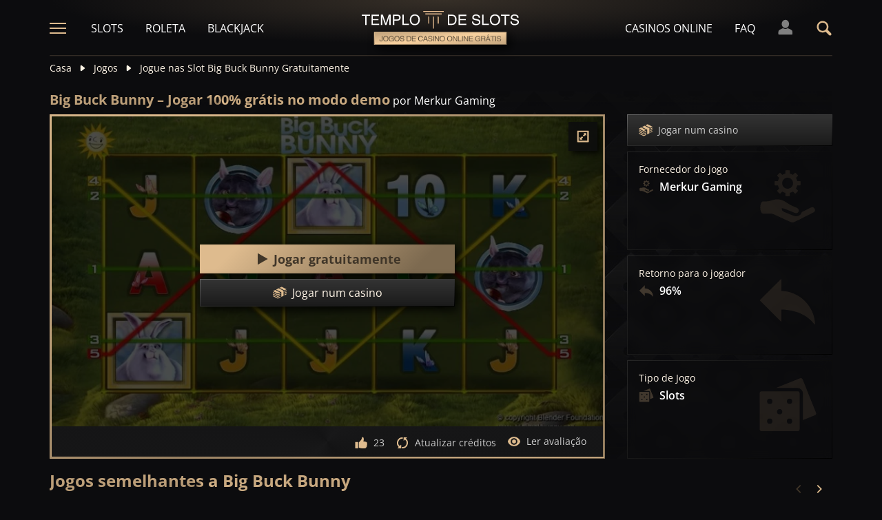

--- FILE ---
content_type: text/html;charset=UTF-8
request_url: https://templodeslots.net/jogo/big-buck-bunny-slot-demo-jogar-gratis
body_size: 24791
content:
<!DOCTYPE html><html lang="pt"><head><meta charset="utf-8" /><title>Jogar Big Buck Bunny no modo demo 100% Grátis</title><meta name="viewport" content="width=device-width, initial-scale=1.0, maximum-scale=1.0, user-scalable=no,  target-densityDpi=device-dpi" /><meta content="https://templodeslots.net/jogo/big-buck-bunny-slot-demo-jogar-gratis" property="og:url" /><meta content="templodeslots.net" property="og:site_name" /><meta content="pt" property="og:locale" /><meta content="templodeslots.net" name="author" /><meta content="summary_large_image" name="twitter:card" /><link rel="canonical" href="https://templodeslots.net/jogo/big-buck-bunny-slot-demo-jogar-gratis" /><meta name="google-site-verification" content="sxb3c2qyVcD5lNLypxiDVvGJAI3DRzb3rZSbbR6iMDs" /><link rel="alternate" hreflang="x-default" href="https://templeofgames.com/game/big-buck-bunny-slot-demo-play-free" /><link rel="alternate" hreflang="de" href="https://tempelderslots.at/spiel/big-buck-bunny-slot-demo-gratis-spielen" /><link rel="alternate" hreflang="pt" href="https://templodeslots.net/jogo/big-buck-bunny-slot-demo-jogar-gratis" /><link rel="alternate" hreflang="en" href="https://templeofgames.com/game/big-buck-bunny-slot-demo-play-free" /><link rel="alternate" hreflang="it" href="https://tempiodelleslot.com/gioco/big-buck-bunny-slot-demo-gioca-gratis" /><link rel="alternate" hreflang="es" href="https://templodeslots.es/juego/juega-gratis-demo-tragamonedas-big-buck-bunny" /><meta content="Jogar Big Buck Bunny grátis, sem gastar dinheiro. Jogar demo por diversão, sem necessidade de download ou registo." property="og:description" /><meta name="description" content="Jogar Big Buck Bunny grátis, sem gastar dinheiro. Jogar demo por diversão, sem necessidade de download ou registo." /><script src="https://static.templodeslots.es/res/a3a84ba0434f8c4319d9395c802486daa/build/scripts.js"></script><style>
            @font-face{font-display:swap;font-family:Open Sans;font-stretch:100%;font-style:normal;font-weight:300;src:url(https://fonts.gstatic.com/s/opensans/v28/memvYaGs126MiZpBA-UvWbX2vVnXBbObj2OVTSKmu1aB.woff2) format("woff2");unicode-range:u+0460-052f,u+1c80-1c88,u+20b4,u+2de0-2dff,u+a640-a69f,u+fe2e-fe2f}@font-face{font-display:swap;font-family:Open Sans;font-stretch:100%;font-style:normal;font-weight:300;src:url(https://fonts.gstatic.com/s/opensans/v28/memvYaGs126MiZpBA-UvWbX2vVnXBbObj2OVTSumu1aB.woff2) format("woff2");unicode-range:u+0400-045f,u+0490-0491,u+04b0-04b1,u+2116}@font-face{font-display:swap;font-family:Open Sans;font-stretch:100%;font-style:normal;font-weight:300;src:url(https://fonts.gstatic.com/s/opensans/v28/memvYaGs126MiZpBA-UvWbX2vVnXBbObj2OVTSOmu1aB.woff2) format("woff2");unicode-range:u+1f??}@font-face{font-display:swap;font-family:Open Sans;font-stretch:100%;font-style:normal;font-weight:300;src:url(https://fonts.gstatic.com/s/opensans/v28/memvYaGs126MiZpBA-UvWbX2vVnXBbObj2OVTSymu1aB.woff2) format("woff2");unicode-range:u+0370-03ff}@font-face{font-display:swap;font-family:Open Sans;font-stretch:100%;font-style:normal;font-weight:300;src:url(https://fonts.gstatic.com/s/opensans/v28/memvYaGs126MiZpBA-UvWbX2vVnXBbObj2OVTS2mu1aB.woff2) format("woff2");unicode-range:u+0590-05ff,u+200c-2010,u+20aa,u+25cc,u+fb1d-fb4f}@font-face{font-display:swap;font-family:Open Sans;font-stretch:100%;font-style:normal;font-weight:300;src:url(https://fonts.gstatic.com/s/opensans/v28/memvYaGs126MiZpBA-UvWbX2vVnXBbObj2OVTSCmu1aB.woff2) format("woff2");unicode-range:u+0102-0103,u+0110-0111,u+0128-0129,u+0168-0169,u+01a0-01a1,u+01af-01b0,u+1ea0-1ef9,u+20ab}@font-face{font-display:swap;font-family:Open Sans;font-stretch:100%;font-style:normal;font-weight:300;src:url(https://fonts.gstatic.com/s/opensans/v28/memvYaGs126MiZpBA-UvWbX2vVnXBbObj2OVTSGmu1aB.woff2) format("woff2");unicode-range:u+0100-024f,u+0259,u+1e??,u+2020,u+20a0-20ab,u+20ad-20cf,u+2113,u+2c60-2c7f,u+a720-a7ff}@font-face{font-display:swap;font-family:Open Sans;font-stretch:100%;font-style:normal;font-weight:300;src:url(https://fonts.gstatic.com/s/opensans/v28/memvYaGs126MiZpBA-UvWbX2vVnXBbObj2OVTS-muw.woff2) format("woff2");unicode-range:u+00??,u+0131,u+0152-0153,u+02bb-02bc,u+02c6,u+02da,u+02dc,u+2000-206f,u+2074,u+20ac,u+2122,u+2191,u+2193,u+2212,u+2215,u+feff,u+fffd}@font-face{font-display:swap;font-family:Open Sans;font-stretch:100%;font-style:normal;font-weight:400;src:url(https://fonts.gstatic.com/s/opensans/v28/memvYaGs126MiZpBA-UvWbX2vVnXBbObj2OVTSKmu1aB.woff2) format("woff2");unicode-range:u+0460-052f,u+1c80-1c88,u+20b4,u+2de0-2dff,u+a640-a69f,u+fe2e-fe2f}@font-face{font-display:swap;font-family:Open Sans;font-stretch:100%;font-style:normal;font-weight:400;src:url(https://fonts.gstatic.com/s/opensans/v28/memvYaGs126MiZpBA-UvWbX2vVnXBbObj2OVTSumu1aB.woff2) format("woff2");unicode-range:u+0400-045f,u+0490-0491,u+04b0-04b1,u+2116}@font-face{font-display:swap;font-family:Open Sans;font-stretch:100%;font-style:normal;font-weight:400;src:url(https://fonts.gstatic.com/s/opensans/v28/memvYaGs126MiZpBA-UvWbX2vVnXBbObj2OVTSOmu1aB.woff2) format("woff2");unicode-range:u+1f??}@font-face{font-display:swap;font-family:Open Sans;font-stretch:100%;font-style:normal;font-weight:400;src:url(https://fonts.gstatic.com/s/opensans/v28/memvYaGs126MiZpBA-UvWbX2vVnXBbObj2OVTSymu1aB.woff2) format("woff2");unicode-range:u+0370-03ff}@font-face{font-display:swap;font-family:Open Sans;font-stretch:100%;font-style:normal;font-weight:400;src:url(https://fonts.gstatic.com/s/opensans/v28/memvYaGs126MiZpBA-UvWbX2vVnXBbObj2OVTS2mu1aB.woff2) format("woff2");unicode-range:u+0590-05ff,u+200c-2010,u+20aa,u+25cc,u+fb1d-fb4f}@font-face{font-display:swap;font-family:Open Sans;font-stretch:100%;font-style:normal;font-weight:400;src:url(https://fonts.gstatic.com/s/opensans/v28/memvYaGs126MiZpBA-UvWbX2vVnXBbObj2OVTSCmu1aB.woff2) format("woff2");unicode-range:u+0102-0103,u+0110-0111,u+0128-0129,u+0168-0169,u+01a0-01a1,u+01af-01b0,u+1ea0-1ef9,u+20ab}@font-face{font-display:swap;font-family:Open Sans;font-stretch:100%;font-style:normal;font-weight:400;src:url(https://fonts.gstatic.com/s/opensans/v28/memvYaGs126MiZpBA-UvWbX2vVnXBbObj2OVTSGmu1aB.woff2) format("woff2");unicode-range:u+0100-024f,u+0259,u+1e??,u+2020,u+20a0-20ab,u+20ad-20cf,u+2113,u+2c60-2c7f,u+a720-a7ff}@font-face{font-display:swap;font-family:Open Sans;font-stretch:100%;font-style:normal;font-weight:400;src:url(https://fonts.gstatic.com/s/opensans/v28/memvYaGs126MiZpBA-UvWbX2vVnXBbObj2OVTS-muw.woff2) format("woff2");unicode-range:u+00??,u+0131,u+0152-0153,u+02bb-02bc,u+02c6,u+02da,u+02dc,u+2000-206f,u+2074,u+20ac,u+2122,u+2191,u+2193,u+2212,u+2215,u+feff,u+fffd}@font-face{font-display:swap;font-family:Open Sans;font-stretch:100%;font-style:normal;font-weight:600;src:url(https://fonts.gstatic.com/s/opensans/v28/memvYaGs126MiZpBA-UvWbX2vVnXBbObj2OVTSKmu1aB.woff2) format("woff2");unicode-range:u+0460-052f,u+1c80-1c88,u+20b4,u+2de0-2dff,u+a640-a69f,u+fe2e-fe2f}@font-face{font-display:swap;font-family:Open Sans;font-stretch:100%;font-style:normal;font-weight:600;src:url(https://fonts.gstatic.com/s/opensans/v28/memvYaGs126MiZpBA-UvWbX2vVnXBbObj2OVTSumu1aB.woff2) format("woff2");unicode-range:u+0400-045f,u+0490-0491,u+04b0-04b1,u+2116}@font-face{font-display:swap;font-family:Open Sans;font-stretch:100%;font-style:normal;font-weight:600;src:url(https://fonts.gstatic.com/s/opensans/v28/memvYaGs126MiZpBA-UvWbX2vVnXBbObj2OVTSOmu1aB.woff2) format("woff2");unicode-range:u+1f??}@font-face{font-display:swap;font-family:Open Sans;font-stretch:100%;font-style:normal;font-weight:600;src:url(https://fonts.gstatic.com/s/opensans/v28/memvYaGs126MiZpBA-UvWbX2vVnXBbObj2OVTSymu1aB.woff2) format("woff2");unicode-range:u+0370-03ff}@font-face{font-display:swap;font-family:Open Sans;font-stretch:100%;font-style:normal;font-weight:600;src:url(https://fonts.gstatic.com/s/opensans/v28/memvYaGs126MiZpBA-UvWbX2vVnXBbObj2OVTS2mu1aB.woff2) format("woff2");unicode-range:u+0590-05ff,u+200c-2010,u+20aa,u+25cc,u+fb1d-fb4f}@font-face{font-display:swap;font-family:Open Sans;font-stretch:100%;font-style:normal;font-weight:600;src:url(https://fonts.gstatic.com/s/opensans/v28/memvYaGs126MiZpBA-UvWbX2vVnXBbObj2OVTSCmu1aB.woff2) format("woff2");unicode-range:u+0102-0103,u+0110-0111,u+0128-0129,u+0168-0169,u+01a0-01a1,u+01af-01b0,u+1ea0-1ef9,u+20ab}@font-face{font-display:swap;font-family:Open Sans;font-stretch:100%;font-style:normal;font-weight:600;src:url(https://fonts.gstatic.com/s/opensans/v28/memvYaGs126MiZpBA-UvWbX2vVnXBbObj2OVTSGmu1aB.woff2) format("woff2");unicode-range:u+0100-024f,u+0259,u+1e??,u+2020,u+20a0-20ab,u+20ad-20cf,u+2113,u+2c60-2c7f,u+a720-a7ff}@font-face{font-display:swap;font-family:Open Sans;font-stretch:100%;font-style:normal;font-weight:600;src:url(https://fonts.gstatic.com/s/opensans/v28/memvYaGs126MiZpBA-UvWbX2vVnXBbObj2OVTS-muw.woff2) format("woff2");unicode-range:u+00??,u+0131,u+0152-0153,u+02bb-02bc,u+02c6,u+02da,u+02dc,u+2000-206f,u+2074,u+20ac,u+2122,u+2191,u+2193,u+2212,u+2215,u+feff,u+fffd}@font-face{font-display:swap;font-family:Open Sans;font-stretch:100%;font-style:normal;font-weight:700;src:url(https://fonts.gstatic.com/s/opensans/v28/memvYaGs126MiZpBA-UvWbX2vVnXBbObj2OVTSKmu1aB.woff2) format("woff2");unicode-range:u+0460-052f,u+1c80-1c88,u+20b4,u+2de0-2dff,u+a640-a69f,u+fe2e-fe2f}@font-face{font-display:swap;font-family:Open Sans;font-stretch:100%;font-style:normal;font-weight:700;src:url(https://fonts.gstatic.com/s/opensans/v28/memvYaGs126MiZpBA-UvWbX2vVnXBbObj2OVTSumu1aB.woff2) format("woff2");unicode-range:u+0400-045f,u+0490-0491,u+04b0-04b1,u+2116}@font-face{font-display:swap;font-family:Open Sans;font-stretch:100%;font-style:normal;font-weight:700;src:url(https://fonts.gstatic.com/s/opensans/v28/memvYaGs126MiZpBA-UvWbX2vVnXBbObj2OVTSOmu1aB.woff2) format("woff2");unicode-range:u+1f??}@font-face{font-display:swap;font-family:Open Sans;font-stretch:100%;font-style:normal;font-weight:700;src:url(https://fonts.gstatic.com/s/opensans/v28/memvYaGs126MiZpBA-UvWbX2vVnXBbObj2OVTSymu1aB.woff2) format("woff2");unicode-range:u+0370-03ff}@font-face{font-display:swap;font-family:Open Sans;font-stretch:100%;font-style:normal;font-weight:700;src:url(https://fonts.gstatic.com/s/opensans/v28/memvYaGs126MiZpBA-UvWbX2vVnXBbObj2OVTS2mu1aB.woff2) format("woff2");unicode-range:u+0590-05ff,u+200c-2010,u+20aa,u+25cc,u+fb1d-fb4f}@font-face{font-display:swap;font-family:Open Sans;font-stretch:100%;font-style:normal;font-weight:700;src:url(https://fonts.gstatic.com/s/opensans/v28/memvYaGs126MiZpBA-UvWbX2vVnXBbObj2OVTSCmu1aB.woff2) format("woff2");unicode-range:u+0102-0103,u+0110-0111,u+0128-0129,u+0168-0169,u+01a0-01a1,u+01af-01b0,u+1ea0-1ef9,u+20ab}@font-face{font-display:swap;font-family:Open Sans;font-stretch:100%;font-style:normal;font-weight:700;src:url(https://fonts.gstatic.com/s/opensans/v28/memvYaGs126MiZpBA-UvWbX2vVnXBbObj2OVTSGmu1aB.woff2) format("woff2");unicode-range:u+0100-024f,u+0259,u+1e??,u+2020,u+20a0-20ab,u+20ad-20cf,u+2113,u+2c60-2c7f,u+a720-a7ff}@font-face{font-display:swap;font-family:Open Sans;font-stretch:100%;font-style:normal;font-weight:700;src:url(https://fonts.gstatic.com/s/opensans/v28/memvYaGs126MiZpBA-UvWbX2vVnXBbObj2OVTS-muw.woff2) format("woff2");unicode-range:u+00??,u+0131,u+0152-0153,u+02bb-02bc,u+02c6,u+02da,u+02dc,u+2000-206f,u+2074,u+20ac,u+2122,u+2191,u+2193,u+2212,u+2215,u+feff,u+fffd}.sitemap-page .delimiter{height:1px;margin:16px 0}@media (min-width:992px){.sitemap-page .delimiter{margin:24px 0}}.link-groups-wrapper{display:flex;flex-wrap:wrap;gap:16px}.link-groups-wrapper .link-group{flex:0 0 calc(100% - 16px)}.link-groups-wrapper .links{column-count:1;margin-bottom:-8px}@media (min-width:768px){.link-groups-wrapper .links{column-count:2}}@media (min-width:992px){.link-groups-wrapper .links{column-count:3}}.link-groups-wrapper .links a{display:block}.link-groups-wrapper a:not(.btn){display:block;padding-bottom:8px}a,abbr,acronym,address,applet,article,aside,audio,b,big,blockquote,body,canvas,caption,center,cite,code,dd,del,details,dfn,div,dl,dt,em,embed,fieldset,figcaption,figure,footer,form,h1,h2,h3,h4,h5,h6,header,hgroup,html,i,iframe,img,ins,kbd,label,legend,li,mark,menu,nav,object,ol,output,p,pre,q,ruby,s,samp,section,small,span,strike,strong,sub,summary,sup,table,tbody,td,tfoot,th,thead,time,tr,tt,u,ul,var,video{border:0;font-size:100%;font:inherit;margin:0;padding:0;vertical-align:baseline}article,aside,details,figcaption,figure,footer,header,hgroup,menu,nav,section{display:block}body{line-height:1}ol,ul{list-style:none}blockquote,q{quotes:none}blockquote:after,blockquote:before,q:after,q:before{content:"";content:none}table{border-collapse:collapse;border-spacing:0}:active,:focus,a,input{outline:0!important;-moz-outline-style:none!important}a{background-color:transparent;text-decoration:none}a:active,a:hover{outline:0}button,input,select,textarea{font-family:inherit;font-size:inherit;line-height:inherit}b{font-weight:700}i{font-style:italic}strong{font-weight:700}html{-webkit-text-size-adjust:100%}.text-left{text-align:left}.w-full{width:100%}.none{display:none}.flex{display:flex}.inherit{display:inherit}.inline-flex{display:inline-flex}@media (min-width:568px){.xs\:flex{display:flex}}@media (min-width:768px){.sm\:flex{display:flex}}.block{display:block}@media (min-width:568px){.xs\:block{display:block}}@media (min-width:768px){.sm\:block{display:block}}@media (min-width:992px){.md\:flex{display:flex}.md\:block{display:block}}@media (min-width:1200px){.lg\:block{display:block}}@media (min-width:568px){.xs\:none{display:none}}@media (min-width:768px){.sm\:none{display:none}}.flex-inline{display:inline-flex}.flex-1{flex:1}.flex-2{flex:2}.order-1{order:1}.flex-col{flex-direction:column}.flex-wrap{flex-wrap:wrap}.justify-between{justify-content:space-between}@media (min-width:768px){.sm\:justify-between{justify-content:space-between}}.justify-evenly{justify-content:space-evenly}.justify-center{justify-content:center}.justify-end{justify-content:flex-end}.justify-start{justify-content:flex-start}@media (min-width:568px){.xs\:justify-start{justify-content:flex-start}.xs\:justify-end{justify-content:flex-end}}@media (min-width:768px){.sm\:justify-start{justify-content:flex-start}}.content-between{align-content:space-between}.items-center{align-items:center}@media (min-width:568px){.xs\:items-start{align-items:flex-start}}.items-start{align-items:start}.items-stretch{align-items:stretch}.items-baseline{align-items:baseline}.self-center{align-self:center}.flex-no-shrink{flex-shrink:0}.self-right{align-self:right}.flex-row{flex-direction:row;height:100%}.flex-column{flex-direction:column}@media (min-width:568px){.xs\:flex-row{flex-direction:row}}@media (min-width:768px){.sm\:flex-row{flex-direction:row}}.basis-100{flex-basis:100%}.my-m{margin-bottom:16px;margin-top:16px}.my-l{margin-bottom:20px;margin-top:20px}.my-xl{margin-bottom:24px;margin-top:24px}.my-xs{margin-bottom:4px;margin-top:4px}.my-xxs{margin-bottom:2px;margin-top:2px}.my-s{margin-bottom:8px;margin-top:8px}.my-xxl{margin-bottom:48px;margin-top:48px}.my-auto{margin-bottom:auto;margin-top:auto}.mx-auto{margin-right:auto}.ml-auto,.mx-auto{margin-left:auto}.mr-auto{margin-right:auto}.gap-s{gap:8px}@media (min-width:768px){.sm\:ml-auto{margin-left:auto}.sm\:ml-s{margin-left:8px}}.mx-s{margin-left:8px;margin-right:8px}.mx-xs{margin-left:4px;margin-right:4px}.mx-m{margin-left:16px;margin-right:16px}.mx-l{margin-left:20px;margin-right:20px}.mx-xxs{margin-left:2px;margin-right:2px}.mt-xxs{margin-top:2px}.mt-xs{margin-top:4px}.mt-s{margin-top:8px}.mt-m{margin-top:16px}.mt-l{margin-top:20px}.mt-xl{margin-top:24px}.mt-xxl{margin-top:48px}.mr-xs{margin-right:4px}.mr-s{margin-right:8px}.mr-m{margin-right:16px}.ml-m{margin-left:16px}.ml-s{margin-left:8px}.ml-xs{margin-left:4px}.mb-xxs{margin-bottom:2px}.mb-xs{margin-bottom:4px}.mb-s{margin-bottom:8px}.mb-m{margin-bottom:16px}.mb-l{margin-bottom:20px}.mb-xl{margin-bottom:24px}.mb-xxl{margin-bottom:48px}.px-s{padding-left:8px;padding-right:8px}.px-m{padding-left:16px;padding-right:16px}.py-m{padding-bottom:16px;padding-top:16px}.py-l{padding-bottom:20px;padding-top:20px}.py-xxl{padding-bottom:48px;padding-top:48px}.py-s{padding-bottom:8px;padding-top:8px}.my-32-res{margin:24px 0}@media (min-width:992px){.my-32-res{margin:32px 0}}.mt-32-res{margin-top:16px}@media (min-width:768px){.mt-32-res{margin-top:24px}}@media (min-width:1200px){.mt-32-res{margin-top:32px}}.my-16-res{margin:8px 0}@media (min-width:768px){.my-16-res{margin:16px 0}}.mx-auto-res{margin:0 8px}@media (min-width:768px){.mx-auto-res{margin:0 16px}}@media (min-width:992px){.mx-auto-res{margin:0 24px}}@media (min-width:1200px){.mx-auto-res{margin:0 auto}}@media (min-width:568px){.sm\:px-s{padding-left:8px;padding-right:8px}}@media (min-width:992px){.md\:px-0{padding-left:0;padding-right:0}}@media (min-width:568px){.sm\:px-0{padding-left:0;padding-right:0}}@media (min-width:768px){.sm\:my-xxl{margin-bottom:48px;margin-top:48px}}@media (min-width:568px){.xs\:mx-auto{margin-left:auto;margin-right:auto}}@media (min-width:768px){.sm\:mx-auto{margin-left:auto;margin-right:auto}.sm\:ml-xs{margin-left:4px}}.mt-0{margin-top:0}.hidden{display:none}.visible{display:block!important}@-ms-viewport{width:device-width}.visible-lg,.visible-md,.visible-sm,.visible-xs,.visible-xxs{display:none!important}@media (max-width:568px){.visible-xxs{display:block!important}}@media (min-width:380px) and (max-width:767px){.visible-xs{display:block!important}}@media (min-width:768px) and (max-width:991px){.visible-sm{display:block!important}}@media (min-width:992px) and (max-width:1199px){.visible-md{display:block!important}}@media (min-width:1200px){.visible-lg{display:block!important}}@media (max-width:568px){.hidden-xxs{display:none!important}}@media (min-width:568px) and (max-width:767px){.hidden-xs{display:none!important}}@media (min-width:768px) and (max-width:991px){.hidden-sm{display:none!important}}@media (min-width:992px) and (max-width:1199px){.hidden-md{display:none!important}}@media (min-width:1200px){.hidden-lg{display:none!important}}.container{margin:0 auto;max-width:1200px;padding:0 8px}@media (min-width:568px){.container{padding:0 16px}}@media (min-width:768px){.container{padding:0 32px}}.header-breadcrumb{display:none}@media (min-width:768px){.header-breadcrumb{display:block}}.header-breadcrumb .item,.header-breadcrumb a{color:#fff5e7;display:inline-block;fill:#fff5e7;font-size:14px;line-height:18px;margin:8px 0 16px}.header-breadcrumb svg{height:12px;margin:0 8px -1px;width:16px}.header-breadcrumb a{transition:color .3s ease}.header-breadcrumb a:hover{color:#debb8e}.sans-24{font-size:18px;font-weight:700;line-height:24px}@media (min-width:992px){.sans-24{font-size:20px;line-height:24px}}.sans-32{font-size:20px;font-weight:700;line-height:26px}@media (min-width:768px){.sans-32{font-size:22px;line-height:28px}}@media (min-width:992px){.sans-32{font-size:24px;line-height:32px}}p{font-size:16px;line-height:26px}.typography h2{background:#debb8e;background:conic-gradient(from 41.85deg at 50% 50%,#ab906d -1.82deg,#debb8e 90.61deg,hsla(34,27%,55%,.87) 175.98deg,#debb8e 271.5deg,#ab906d 358.18deg,#debb8e 450.61deg);-webkit-background-clip:text;color:#debb8e;font-size:20px;font-weight:700;line-height:26px;margin-bottom:6px;-webkit-text-fill-color:transparent;-webkit-box-decoration-break:clone}@media (min-width:768px){.typography h2{font-size:22px;line-height:28px;margin-bottom:16px}}@media (min-width:992px){.typography h2{font-size:24px;line-height:32px}}.typography h3{color:#debb8e;font-size:20px;font-weight:700;line-height:26px;margin-bottom:8px}@media (min-width:768px){.typography h3{margin-bottom:16px}}@media (min-width:992px){.typography h3{font-size:22px;line-height:28px;margin-bottom:16px}}.typography h4{color:#debb8e;font-size:18px;font-weight:700;line-height:24px;margin-bottom:8px}@media (min-width:768px){.typography h4{margin-bottom:16px}}@media (min-width:992px){.typography h4{font-size:20px;line-height:26px;margin-bottom:16px}}.typography h5{color:#debb8e;font-size:16px;font-weight:700;line-height:24px;margin-bottom:8px}@media (min-width:768px){.typography h5{margin-bottom:16px}}@media (min-width:992px){.typography h5{font-size:18px;line-height:26px;margin-bottom:16px}}.typography a,.typography p{color:#fff5e7;font-size:16px;font-weight:100;line-height:26px;margin-bottom:16px}.typography .text-bold,.typography a,.typography b,.typography strong{font-weight:700}.typography a:hover{text-decoration:underline}.typography ol li,.typography ul li{color:#fff5e7;font-size:16px;line-height:24px;margin:8px 0 8px 36px}.typography ul{list-style:url(https://static.templodeslots.es/res/c70d62a51b84b42fab685d159b628670a/images/bullet.svg)}.typography ol{list-style-type:decimal}.typography a{background:hsla(34,55%,71%,.25);color:#debb8e;line-height:18px;padding:0 4px;transition:all .1s ease}.typography a:hover{background:hsla(34,55%,71%,.1);color:#debb8e;text-decoration:none}.typography .video-wrapper{height:0;margin-bottom:16px;padding-bottom:56.25%;padding-top:25px;position:relative}.typography .video{height:100%;left:0;position:absolute;top:0;width:100%}.typography figcaption{color:#fff5e7;font-size:16px;line-height:26px;margin-bottom:16px;margin-top:10px;text-align:center}.typography a.anchor{display:inline-block;height:1px;margin-top:-1em;visibility:hidden;width:1px}.game-review-meta{align-items:center;display:inline-flex;font-weight:300;margin-bottom:16px}.game-review-meta-info{color:#fff5e7;display:flex;flex-direction:column;font-size:14px;line-height:18px}.game-review-meta-info a{color:#debb8e;font-weight:700}.game-review-meta-author{font-weight:700}.game-review-meta-avatar svg{fill:#debb8e;margin-right:8px}.clickthroughlink-info{cursor:pointer;font-size:11px;line-height:13px;margin:4px 0}.btn-anthracite{background:#0c0c0e;background:var(--a-btn-fill);border:1px solid;border-image-slice:1;border-image-source:var(--a-btn-stk);color:#ccc;cursor:pointer;font-size:14px;font-weight:700;line-height:18px;padding:12px 16px;text-transform:uppercase;transition:all .2s ease;user-select:none}@media (min-width:768px){.btn-anthracite{font-size:16px;line-height:20px;padding:16px 24px}}.btn-anthracite:hover{background:var(--a-btn-fill-h);border-image-source:var(--a-btn-stk-h);color:#debb8e}.btn-anthracite.btn-disabled,.btn-anthracite[disabled]{color:#4d4d4d}.btn-gold{background:#debb8e;background:var(--g-btn-fill);border:1px solid;border-image-slice:1;border-image-source:var(--g-btn-stk);color:#403629;cursor:pointer;font-size:14px;font-weight:700;line-height:18px;padding:12px 16px;text-transform:uppercase;transition:all .2s ease;user-select:none}@media (min-width:768px){.btn-gold{font-size:16px;line-height:20px;padding:16px 24px}}.btn-gold:hover{background:var(--g-btn-fill-h);border-image-source:var(--g-btn-stk-h);color:#fff5e7}.btn-gold.btn-disabled,.btn-gold[disabled]{background:var(--g-btn-fill-d);border-image-source:var(--g-btn-stk-d);color:#ccc}.main-header{position:sticky;-webkit-position:-webkit-sticky;top:0;z-index:100}.main-header:before{background:#0c0c0e;bottom:0;content:" ";display:inline-block;left:0;position:absolute;right:0;top:0;z-index:-1}.header-tdj{height:66px;padding:0 16px}@media (min-width:768px){.header-tdj{height:82px;padding:0}}.header-tdj svg{height:24px;width:24px}.header-tdj:before{background:radial-gradient(50% 50% at 50% 50%,hsla(34,55%,71%,.2) 0,hsla(0,0%,77%,0) 100%);height:128px;left:0;top:-64px;width:100%;z-index:-1}.header-tdj:after,.header-tdj:before{content:"";display:block;position:absolute}.header-tdj:after{background:linear-gradient(180deg,#debb8e,hsla(34,55%,71%,0));border-radius:2px;bottom:0;height:2px;left:8px;opacity:.25;width:calc(100% - 16px)}@media (min-width:768px){.header-tdj:after{left:0;width:100%}}.logo-tdj{left:50%;position:absolute;top:16px;transform:translateX(-50%);transition:all .3s ease;width:154px}@media (min-width:568px){.logo-tdj{top:10px;width:202px}}@media (min-width:768px){.logo-tdj{top:16px;width:230px}}.logo-tdj:hover{filter:drop-shadow(0 0 8px rgba(222,187,142,.5))}.nav-link-tdj{color:#fff;font-size:16px;line-height:24px;margin:0 16px;text-transform:uppercase;transition:color .3s ease}.nav-link-tdj:first-of-type{margin-left:24px}.nav-link-tdj:last-of-type{margin-right:32px}.nav-link-tdj.active,.nav-link-tdj:hover{color:#debb8e}.page-header{align-items:center;display:flex;flex-direction:column;padding:16px 0;position:relative}.page-header.text-left{align-items:flex-start}@media (min-width:568px){.page-header{flex-direction:row}}.page-header h1{background:#debb8e;background:conic-gradient(from 41.85deg at 50% 50%,#ab906d -1.82deg,#debb8e 90.61deg,hsla(34,27%,55%,.87) 175.98deg,#debb8e 271.5deg,#ab906d 358.18deg,#debb8e 450.61deg);-webkit-background-clip:text;color:#debb8e;-webkit-text-fill-color:transparent;-webkit-box-decoration-break:clone}.page-header .desc{font-size:16px;font-weight:300;line-height:26px}.page-header img{max-width:200px;object-fit:contain}@media (min-width:768px){.page-header img{margin:0 76px}}.page-header .page-header-img{align-items:center;display:flex;height:128px;justify-content:center;margin-top:3em;position:relative;width:220px}@media (min-width:768px){.page-header .page-header-img{margin-left:auto;margin-top:0}}.page-header:before{height:14px;top:-8px}.page-header:after,.page-header:before{content:" ";display:block;left:0;position:absolute;width:100%;z-index:-1}.page-header:after{bottom:-5px;height:10px}.page-header-heading{z-index:10}.main-header .search-box-wrapper{display:none;position:absolute;right:0;width:0}.main-header .search-box-wrapper svg{height:16px;width:16px}.main-header .search-box-wrapper input{background:#0c0c0e}.games-filter-row{display:flex;flex-direction:column;position:relative}@media (min-width:568px){.games-filter-row{align-items:center;flex-direction:row}}.games-filter-row:before{background:radial-gradient(50% 50% at 50% 50%,hsla(34,55%,71%,.15) 0,hsla(0,0%,77%,0) 100%);content:" ";display:block;height:112px;left:0;position:absolute;top:-59px;width:100%;z-index:-1}.games-filter-row-section{display:flex;flex-direction:column;margin-bottom:8px}@media (min-width:568px){.games-filter-row-section{margin-bottom:0}}.games-filter-row-section:first-of-type{flex:1}@media (min-width:1200px){.games-filter-row-section{align-items:center;flex-direction:row}}.filter-header,.games-filter-label{color:#fff5e7;font-size:12px;font-weight:700;line-height:16px;margin-bottom:4px;margin-right:8px;text-transform:uppercase}@media (min-width:1200px){.filter-header,.games-filter-label{margin-bottom:0;white-space:nowrap}}.filter-header{color:grey;margin:0;width:100%}@media (min-width:1200px){.filter-header{margin-right:8px;width:auto}.casino-list .filter-header{display:none}}.games-top-filters{display:flex;flex:1}@media (min-width:568px){.games-top-filters{margin-right:10px}}.filter-mobile-popup-wrapper{display:none;flex:1}@media (min-width:568px){.filter-mobile-popup-wrapper{display:flex}}.filter-mobile-popup-wrapper .close-btn{align-items:center;display:flex;height:42px;justify-content:center;padding:0;position:fixed;right:8px;top:8px;width:42px}@media (min-width:568px){.filter-mobile-popup-wrapper .close-btn{display:none}}.filter-mobile-popup-wrapper .close-btn svg{fill:#debb8e}.filter-group-heading-count-wrapper{margin-left:auto}.filter-mobile-popup-controls{display:flex;flex:1}.filter-mobile-popup-controls .btn-anthracite{color:#fff5e7;flex:1;font-size:14px;font-weight:400;height:40px;line-height:24px;text-transform:none}.filter-mobile-popup-controls .filter-group-heading-count{margin-left:auto}.filter-mobile-popup-controls .filter-group-heading-count+svg{margin-left:8px}.filter-mobile-popup-controls .filter-group-heading-count[data-cnt="0"]+svg{margin-left:auto}@media (min-width:568px){.filter-mobile-popup-controls{display:none}}@media (max-width:567px){.filter-mobile-popup-wrapper.expanded{bottom:0;display:block;left:0;position:fixed;right:0;top:0;z-index:4004}}.filter-mobile-popup-wrapper.expanded .filter-group-content,.filter-mobile-popup-wrapper.expanded .filter-group-top{display:block}@media (max-width:567px){.filter-mobile-popup-main-content{flex-direction:column;height:calc(100vh - 160px);left:8px;position:fixed;top:50%;transform:translateY(-50%);width:calc(100vw - 16px)}}.filter-mobile-popup-wrapper.expanded .filter-group-top{flex:0}@media (max-width:567px){.filter-group-top .filter-group-content-scrollable,.filter-group-top .filter-search-input-wrapper+.filter-group-content-scrollable{display:none;max-height:0}.filter-group-top .filter-search-input-wrapper{display:none}.filter-group-top.expanded .filter-group-content-scrollable{display:flex;max-height:calc(60vh - 55px)}.filter-group-top.expanded .filter-search-input-wrapper+.filter-group-content-scrollable{display:flex;max-height:calc(60vh - 100px)}.filter-group-top.expanded .filter-search-input-wrapper{display:flex}}.filter-mobile-popup-buttons{margin-top:8px}@media (min-width:568px){.filter-mobile-popup-buttons{display:none}}.filter-mobile-popup-buttons .btn-apply-filter,.filter-mobile-popup-buttons .btn-clear-filter{align-items:center;display:flex;flex-grow:1;height:42px;justify-content:center;width:50%}.filter-mobile-popup-buttons .btn-apply-filter svg,.filter-mobile-popup-buttons .btn-clear-filter svg{margin-right:8px}.filter-mobile-popup-buttons .btn-clear-filter{color:#fff5e7}.filter-mobile-popup-buttons .btn-clear-filter svg{fill:#debb8e}.filter-mobile-popup-buttons .btn-apply-filter svg{fill:#403629}.games-count-title{background:#debb8e;background:conic-gradient(from 41.85deg at 50% 50%,#ab906d -1.82deg,#debb8e 90.61deg,hsla(34,27%,55%,.87) 175.98deg,#debb8e 271.5deg,#ab906d 358.18deg,#debb8e 450.61deg);-webkit-background-clip:text;color:#debb8e;font-size:22px;line-height:28px;-webkit-text-fill-color:transparent;-webkit-box-decoration-break:clone;margin-bottom:8px}.filter-group-top{flex:1;min-width:0;transition:all .1s ease}@media (min-width:768px){.filter-group-top{min-width:auto}}@media (min-width:568px){.filter-group-top{margin:0 4px}}@media (min-width:992px){.filter-group-top:first-of-type{margin:0 8px}}.filter-group-top:first-of-type{margin-left:0}.filter-group-top:last-of-type{margin-right:0}.btn-filter-group{cursor:pointer;display:flex;-webkit-tap-highlight-color:transparent;-webkit-touch-callout:none;padding:7px;-webkit-user-select:none;-khtml-user-select:none;-moz-user-select:none;-ms-user-select:none;user-select:none}@media (max-width:567px){.btn-filter-group{align-items:center;background:var(--a-btn-fill-d);display:flex;font-weight:400;justify-content:space-between;padding:8px}.btn-filter-group .filter-group-heading-name{color:#debb8e;font-size:20px;line-height:26px}.btn-filter-group svg{fill:#debb8e}.btn-filter-group .filter-group-heading-count{display:none}.btn-filter-group .btn-filter-inner{justify-content:flex-start}.btn-filter-group .filter-arrow-wrapper{display:flex;transform:rotate(-90deg);transition:transform .1s ease}.btn-filter-group .filter-arrow-wrapper svg{height:20px;width:20px}}@media (min-width:568px){.btn-filter-group{background:var(--a-btn-fill);border:1px solid;border-image-slice:1;border-image-source:var(--a-btn-stk);transition:all .1s ease}}@media (min-width:768px){.btn-filter-group:hover{background:var(--a-btn-fill-h);border-image-source:var(--a-btn-stk-h)}}.filter-group-heading-name{color:#fff5e7;font-size:14px;line-height:24px;max-width:65%;overflow:hidden;text-overflow:ellipsis;white-space:pre}@media (min-width:768px){.filter-group-heading-name{max-width:none;overflow:initial;text-overflow:clip}}@media (min-width:992px){.filter-group-heading-name{display:flex}}.btn-filter-inner{align-items:center;display:flex;flex-grow:1;justify-content:center}@media (min-width:992px){.btn-filter-inner{justify-content:flex-start}}.filter-icon-wrapper{display:flex;fill:#debb8e}.filter-icon-wrapper+.filter-group-heading-name{margin-left:8px}.filter-arrow-wrapper{align-items:center;display:none;fill:#debb8e;margin-left:8px}.filter-arrow-wrapper svg{height:12px;width:12px}@media (min-width:992px){.filter-arrow-wrapper{display:flex}}.filter-group-heading-count{background:#debb8e;color:#403629;display:inline-block;font-size:12px;font-weight:700;line-height:12px;margin-left:8px;padding:3px 4px}.filter-group-heading-count[data-cnt="0"]{display:none}@media (max-width:567px){.expanded .filter-group-heading-count{margin-left:auto}}.filter-group-divider{position:relative;width:2px;z-index:1}@media (min-width:568px){.filter-group-divider{display:none}}.filter-group-divider:before{background:linear-gradient(180deg,#333 -29.62%,#020202 70.38%);left:0}.filter-group-divider:after,.filter-group-divider:before{bottom:0;content:" ";display:block;position:absolute;top:0;width:1px}.filter-group-divider:after{background:linear-gradient(180deg,#666,#353535);right:0}@media (min-width:992px){.games-filter-select{min-width:259px}}@media (min-width:1200px){.games-filter-select{min-width:160px}}.filter-group-top .filter-group-content{display:none}.filter-group-top.expanded{position:relative}.filter-group-top.expanded .btn-filter-group{border-bottom:1px #0c0c0e}.filter-group-top.expanded .filter-group-content{display:block;width:100%}@media (min-width:568px){.filter-group-top.expanded .filter-group-content{position:absolute}}.filter-group-top.expanded .filter-arrow-wrapper{display:flex;transform:rotate(0deg)}@media (max-width:567px){.filter-group-top.expanded .filter-arrow-wrapper{margin-left:auto}}#left-filter{display:flex;flex-grow:1}@media (max-width:567px){.filter-search-input-wrapper{border-left:2px solid #1b1b1b;border-right:2px solid #1b1b1b}.filter-search-input-wrapper input{font-size:18px;line-height:24px}.filter-search-input-wrapper input::placeholder{color:#857055}.filter-search-input-wrapper svg{height:16px;right:14px;top:50%;transform:translateY(-50%);width:16px}}.game-carousel-panel{margin-top:16px}.game-carousel-panel .carousel-title{background:#debb8e;background:conic-gradient(from 41.85deg at 50% 50%,#ab906d -1.82deg,#debb8e 90.61deg,hsla(34,27%,55%,.87) 175.98deg,#debb8e 271.5deg,#ab906d 358.18deg,#debb8e 450.61deg);-webkit-background-clip:text;color:#debb8e;margin-bottom:4px;-webkit-text-fill-color:transparent;-webkit-box-decoration-break:clone}@media (min-width:568px){.game-carousel-panel .carousel-title{margin-bottom:8px}}.game-item-info-wrapper{font-size:14px;line-height:20px;margin-top:4px}@media (min-width:768px){.game-item-info-wrapper{font-size:16px;line-height:20px;margin-top:8px}}.game-item-info-wrapper .game-name{color:#fff5e7}.game-item-info-wrapper .game-provider{color:#debb8e}.game-item-info-wrapper:hover a{text-decoration:underline;text-decoration-color:#fff5e7}.game-carousel-panel .game-items{display:flex;margin-bottom:48px;outline:0;overflow:auto}@media (min-width:992px){.game-carousel-panel .game-items{overflow-x:hidden!important}}.game-items{user-select:none}.game-items .flickity-button{appearance:none;background:transparent;border:none;cursor:pointer;display:none;height:24px;position:absolute;top:-32px;transition:all .2s ease;width:24px;z-index:12}.game-items .flickity-button:hover{background:hsla(34,55%,71%,.1)}.game-items .flickity-button:active{background:hsla(34,55%,71%,.25)}.game-items .flickity-button svg{fill:#debb8e;height:16px;transition:all .2s ease;width:16px}.game-items .flickity-button[disabled] svg{fill:#403629}@media (min-width:768px){.game-items .flickity-button{align-items:center;display:flex;justify-content:center}}.game-items .flickity-prev-next-button.previous{right:44px}.game-items .flickity-prev-next-button.next{right:16px}.game-items-wrapper{margin:8px -8px;position:relative}.game-items-wrapper:after{background:linear-gradient(90deg,transparent 0,#0c0c0e);bottom:0;content:" ";display:inline-block;pointer-events:none;position:absolute;right:0;top:0;width:55px}.game-item-wrapper{flex:0 0 calc(50% - 16px);padding:0 8px;width:calc(50% - 16px)}@media (min-width:568px){.game-item-wrapper{flex:0 0 calc(28.57% - 16px);width:calc(28.57% - 16px)}}@media (min-width:768px){.game-item-wrapper{flex:0 0 calc(22.22% - 16px);width:calc(22.22% - 16px)}}@media (min-width:992px){.game-item-wrapper{flex:0 0 calc(18.18% - 16px);padding:0 8px;width:calc(18.18% - 16px)}}@media (min-width:1200px){.game-item-wrapper{flex:0 0 calc(18.18% - 16px);width:calc(18.18% - 16px)}}.game-item{cursor:pointer;overflow:hidden;position:relative}.game-item:hover .game-item-overlay{background:linear-gradient(180deg,#000,transparent 46.35%,#000),rgba(0,0,0,.6);overflow:hidden;transition:background .15s ease}.game-item:hover .game-item-overlay-inner{opacity:1;transform:translateX(0)}.game-item .game-item-overlay-inner{bottom:0;left:0;opacity:0;position:absolute;right:0;top:0;transform:translateY(150%);transition:transform .3s ease}.game-item .play-for-free-icon{height:128px;left:50%;position:absolute;top:50%;transform:translateX(-45%) translateY(-50%);width:128px}.game-item .play-for-free{bottom:16px;color:#debb8e;font-size:18px;position:absolute;text-align:center;text-transform:uppercase;width:100%}.game-item-img{aspect-ratio:270/208;display:block;position:relative;width:100%}.game-item-img img{height:auto;width:100%}.flickity-viewport{height:100%;overflow:hidden;position:relative}.flickity-page-dots{display:block;left:50%;list-style:none;margin-top:16px;padding:0;position:absolute;text-align:center;transform:translateX(-50%) translateY(-8px)}.flickity-page-dots .dot{background:hsla(34,55%,71%,.25);border-radius:4px;cursor:pointer;display:inline-block;height:6px;margin:4px;transition:all .15s ease;width:6px}.flickity-page-dots .dot:hover{background:#debb8e}.flickity-page-dots .dot.is-selected{background:#debb8e;width:12px}.menu-drawer{-webkit-backdrop-filter:blur(32px);backdrop-filter:blur(32px);background:rgba(12,12,14,.8);box-shadow:4px 4px 8px rgba(0,0,0,.8);height:100vh;left:0;max-width:304px;overflow-y:scroll;padding:8px;position:fixed;top:0;transform:translateX(-110%);transition:transform .23s ease-out;width:77%;z-index:4004}.menu-drawer.is-active{transform:translateX(0)}@media (min-width:992px){.menu-drawer{max-width:380px}}.menu-drawer hr{background:linear-gradient(180deg,#debb8e,hsla(34,55%,71%,0));border:none;border-radius:2px;height:2px;margin:16px 0;opacity:.25;width:100%}@media (min-width:992px){.menu-drawer hr{margin:16px 8px;width:calc(100% - 16px)}}.cg-select{position:relative}.cg-select select{appearance:none;-webkit-appearance:none;background:rgba(12,12,14,.5);border:1px solid;border-image-slice:1;border-image-source:linear-gradient(135deg,#debb8e 13.56%,#7d6a50 84.75%);color:#debb8e;font-size:14px;line-height:24px;padding:7px 34px 7px 7px;width:100%}.cg-select select:hover{box-shadow:0 0 8px hsla(34,55%,71%,.5)}.cg-select select:focus{-webkit-backdrop-filter:blur(10px);backdrop-filter:blur(10px);background:linear-gradient(0deg,rgba(0,0,0,.2),rgba(0,0,0,.2)),linear-gradient(180deg,#1b1b1b,#333)}.cg-select select *{-webkit-backdrop-filter:blur(8px);backdrop-filter:blur(8px);background:rgba(12,12,14,.8);color:#fff5e7}.cg-select svg{background:rgba(12,12,14,.5);fill:#debb8e;pointer-events:none;position:absolute;right:8px;top:14px}@media (min-width:992px){.cg-select svg{top:11px}}.active-filter-groups{align-items:center;display:flex;flex-wrap:wrap;margin:8px 0 16px}@media (min-width:992px){.active-filter-groups{margin-top:8px}}.active-filter-group{display:inline-flex;font-size:0}.filter-item-active{align-items:center;background:conic-gradient(from 90.01deg at 50% 50%,#181819 -55.64deg,#131314 55.06deg,#181819 134.78deg,#131314 225.1deg,#181819 304.36deg,#131314 415.06deg),#0c0c0e;color:grey;cursor:pointer;display:inline-flex;font-size:12px;font-weight:700;line-height:16px;margin:4px;padding:4px;text-transform:uppercase;transition:all .2s ease}.filter-item-active svg{fill:grey;height:12px;width:12px}.filter-item-active:hover{color:#debb8e}.filter-item-active:hover svg{fill:#debb8e}.filter-item-active .active-filter-abort{margin-left:8px}.filter-item-active:first-of-type{margin-left:0}.filter-item-clear{background:#403629;color:#debb8e}.filter-item-clear svg{fill:#debb8e}.filter-item-clear:hover{background:#857055;color:#fff5e7}.filter-item-clear:hover svg{fill:#fff5e7}.filter-item-clear .active-filter-filter-icon{height:16px;margin-right:8px;width:16px}@media (min-width:768px){.casinos-filters{margin-left:auto}}.casinos-filter-row{display:flex;flex-direction:column;position:relative}@media (min-width:568px){.casinos-filter-row{align-items:center;flex-direction:row}}.casinos-filter-row:before{background:radial-gradient(50% 50% at 50% 50%,hsla(34,55%,71%,.15) 0,hsla(0,0%,77%,0) 100%);content:" ";display:block;height:112px;left:0;position:absolute;top:-59px;width:100%;z-index:-1}.casinos-filter-row-section{display:flex;flex-direction:column;margin-bottom:8px;width:100%}@media (min-width:568px){.casinos-filter-row-section{align-items:flex-start;flex-direction:column;margin-bottom:0;width:auto}}.casinos-filter-row-section:first-of-type{flex:1}@media (min-width:1200px){.casinos-filter-row-section{align-items:center;flex-direction:row}}.casinos-filter-label{color:#fff5e7;font-size:12px;font-weight:700;line-height:16px;margin-right:auto;text-transform:uppercase}@media (min-width:568px){.casinos-filter-label{margin-bottom:4px;margin-right:8px}}@media (min-width:1200px){.casinos-filter-label{margin-bottom:0}}.casinos-list-header>span{background:#debb8e;background:conic-gradient(from 41.85deg at 50% 50%,#ab906d -1.82deg,#debb8e 90.61deg,hsla(34,27%,55%,.87) 175.98deg,#debb8e 271.5deg,#ab906d 358.18deg,#debb8e 450.61deg);-webkit-background-clip:text;color:#debb8e;flex-grow:1;font-size:20px;font-weight:700;line-height:26px;-webkit-text-fill-color:transparent;-webkit-box-decoration-break:clone}@media (min-width:992px){.casinos-list-header>span{font-size:24px;line-height:32px}}.casinos-list-header:after{background:linear-gradient(180deg,#debb8e,hsla(34,55%,71%,0));border-radius:2px;content:"";display:block;height:2px;margin-bottom:8px;margin-top:8px;opacity:.25;width:100%}@media (min-width:568px){.casinos-list-header:after{display:none}}.casinos-top-filters{display:flex;flex:1}@media (max-width:567px){.casinos-top-filters{background:var(--a-btn-fill);border:1px solid;border-image-slice:1;border-image-source:var(--a-btn-stk)}}@media (min-width:568px){.casinos-top-filters .filter-group-top{margin-right:0;width:218px}.casinos-top-filters .filter-group-top:first-of-type{margin-right:8px}}.casino-list{margin-top:16px}.casino-list .active-filter-groups{margin-top:-16px}.casino-card{background:linear-gradient(180deg,#1f1f1f .05%,#121212);display:flex;flex-direction:column;margin-bottom:16px;padding:8px;transition:box-shadow .1s ease}@media (min-width:768px){.casino-card{align-items:center;flex-direction:row}}@media (min-width:992px){.casino-card{padding:16px}}.casino-card:hover{box-shadow:0 0 16px hsla(34,55%,71%,.5)}.casino-card-logo{background:var(--g-btn-fill);border:1px solid;border-image-slice:1;border-image-source:linear-gradient(135deg,#debb8e 13.56%,#7d6a50 84.75%);box-shadow:2px 2px 7px #000;box-sizing:border-box;display:flex;height:100px;padding:1px;width:100%}@media (min-width:768px){.casino-card-logo{align-self:stretch;height:100%;max-height:100%}}.casino-card-logo .logo-wide{align-self:center;display:flex;justify-content:center}.casino-card-logo img,.casino-card-logo picture{height:100%;width:auto}@media (min-width:768px){.casino-card-logo img,.casino-card-logo picture{height:auto;width:100%}}.casino-card-logo-inner{align-items:center;border:1px solid;border-image-slice:1;border-image-source:linear-gradient(135deg,#debb8e 13.56%,#7d6a50 84.75%);box-sizing:border-box;display:flex;justify-content:center;width:100%}.casino-card-heading{display:block;margin:16px 0}@media (min-width:768px){.casino-card-heading{margin:0 0 16px}}.casino-card-mobile-landscape-col-1{margin:16px 0}@media (min-width:768px){.casino-card-mobile-landscape-col-1{margin:0}}.casino-card-divider{background:linear-gradient(180deg,#debb8e,hsla(34,55%,71%,0));border-radius:2px;height:2px;margin:0 0 16px;opacity:.25}@media (min-width:768px){.casino-card-divider{display:none}}.casino-card-casino-name{align-items:center;background:#debb8e;background:conic-gradient(from 41.85deg at 50% 50%,#ab906d -1.82deg,#debb8e 90.61deg,hsla(34,27%,55%,.87) 175.98deg,#debb8e 271.5deg,#ab906d 358.18deg,#debb8e 450.61deg);-webkit-background-clip:text;color:#debb8e;display:block;font-size:20px;font-weight:700;line-height:26px;-webkit-text-fill-color:transparent;-webkit-box-decoration-break:clone}@media (min-width:992px){.casino-card-casino-name{font-size:24px;line-height:32px}}@media (min-width:768px){.casino-card-header{align-self:stretch;display:flex;flex:0 0 140px}}@media (min-width:992px){.casino-card-header{flex:0 0 280px}}.casino-card-content{display:flex;flex-direction:column}@media (min-width:768px){.casino-card-content{align-self:stretch;flex-direction:row;flex-grow:1;margin-left:16px}}.casino-card-bonus{background:conic-gradient(from 90.01deg at 50% 50%,#181819 -55.64deg,#131314 55.06deg,#181819 134.78deg,#131314 225.1deg,#181819 304.36deg,#131314 415.06deg),#0c0c0e;border:1px solid;border-image-slice:1;border-image-source:linear-gradient(135deg,#262626,#000);max-width:360px;padding:8px 16px}@media (min-width:992px){.casino-card-bonus{padding:16px 24px}}.casino-card-bonus strong{color:#fff;font-size:16px;font-weight:700;line-height:24px}@media (min-width:992px){.casino-card-bonus strong{font-size:18px;line-height:24px}}.casino-card-bonus strong a,.casino-card-bonus strong a:hover,.casino-card-bonus strong a:visited{color:#fff}.casino-card-bonus .bonus-name-additional{color:#debb8e;font-size:16px;line-height:26px}.casino-card-bonus .casino-card-bonus-type{color:#857055;font-size:14px;font-weight:400;line-height:18px}.casino-card-bonus .link-info{color:#fff;font-size:14px;font-weight:400;line-height:18px}.casino-card-list-2{margin-top:8px}.casino-btn-visit{align-items:center;display:flex;flex-grow:1;justify-content:center}.casino-card-available-games-ul{column-count:2;column-gap:8px;margin:8px 0}@media (min-width:568px){.casino-card-available-games-ul{column-count:3}}@media (min-width:768px){.casino-card-available-games-ul{column-count:2}}.casino-card-available-games-ul li{align-items:center;color:#857055;display:flex;font-size:12px;font-weight:700;line-height:12px;margin:4px 0;text-transform:uppercase}.casino-card-available-games-ul li svg{fill:#857055}.casino-card-available-games-ul li.active{color:#fff5e7}.casino-card-available-games-ul li.active svg{fill:#debb8e}.casino-card-available-games-ul .checkmark svg{height:14px;width:14px}.casino-card-available-games-ul .game-icon{margin:0 8px}.casino-card-available-games-ul .game-icon svg{height:20px;width:20px}.casino-card-available-games-ul svg{fill:#857055}.casino-safe-gaming{cursor:help;margin-right:8px}@media (min-width:768px){.casino-safe-gaming{height:26px;margin-right:0;width:180px}}.casino-rating{align-items:center;background:conic-gradient(from 90.01deg at 50% 50%,#181819 -55.64deg,#131314 55.06deg,#181819 134.78deg,#131314 225.1deg,#181819 304.36deg,#131314 415.06deg),#0c0c0e;border:1px solid;border-image-slice:1;border-image-source:linear-gradient(135deg,#262626,#000);display:flex}@media (min-width:768px){.casino-rating{margin-bottom:8px}}.casino-rating-numbers{align-items:center;color:#857055;display:flex;font-size:12px;margin:4px 8px}.casino-rating-numbers .rating{color:#debb8e;font-size:16px;font-weight:700;line-height:18px;margin-right:4px}.casino-rating-progress{align-items:center;background:linear-gradient(176.99deg,#332c21 2.5%,#75634b 97.5%);border:.5px solid;border-image-slice:1;border-image-source:linear-gradient(176.99deg,#806b52 2.5%,#4d4232 97.5%);box-sizing:border-box;display:flex;flex-grow:1;height:4px;margin:6px 0}.casino-rating-progress-filling{background:conic-gradient(from 41.85deg at 50% 50%,#ab906d -1.82deg,#debb8e 90.61deg,hsla(34,27%,55%,.87) 175.98deg,#debb8e 271.5deg,#ab906d 358.18deg,#debb8e 450.61deg);border:.5px solid;border-image-slice:1;border-image-source:linear-gradient(135deg,#debb8e 13.56%,#7d6a50 84.75%);box-sizing:border-box;height:4px;margin-left:-1px;max-width:100%}.casino-rating-info{cursor:pointer;display:inline-flex;margin:0 8px}.casino-rating-info svg{height:16px;width:16px}.casino-card-footer{display:flex;flex-direction:column}@media (min-width:768px){.casino-card-footer{flex-direction:column;justify-content:space-between;margin-left:16px}}.casino-card-meta{align-items:center;display:flex;flex-direction:row;justify-content:space-between;margin-bottom:16px}.casino-card-meta img{order:1}@media (min-width:768px){.casino-card-meta img{order:2}}.casino-card-meta .casino-rating{flex:1;order:2}@media (min-width:768px){.casino-card-meta .casino-rating{margin-bottom:8px;order:1;width:100%}.casino-card-meta{flex-direction:column}}.casino-card-cta{flex-grow:1}@media (min-width:768px){.casino-card-cta{flex-grow:0;margin-left:0;min-width:180px}.casino-card-info{margin-right:auto}}.bonus-conditions-line svg{fill:#debb8e;margin-right:8px;min-height:24px;min-width:24px}.casino-card-separator{display:flex;justify-content:center;margin-bottom:16px}@media (min-width:568px){.casino-card-separator{display:none}}.casinos-filters{width:100%}@media (min-width:768px){.casinos-filters{width:auto}}.casino-affiliate-disclosure{align-items:center;color:#debb8e;display:flex;font-size:16px;font-weight:500;line-height:18px;margin-bottom:16px;-webkit-text-fill-color:#debb8e;transition:all .2s ease}.casino-affiliate-disclosure:hover{color:#fff5e7;-webkit-text-fill-color:#fff5e7;cursor:pointer;z-index:10}.casino-affiliate-disclosure:hover svg{fill:#fff5e7}.casino-affiliate-disclosure>div{align-items:center;cursor:pointer;display:flex}.casino-affiliate-disclosure svg{cursor:pointer}.casino-list .results-content .casino-affiliate-disclosure{display:none}.casino-list .results-content .casino-list-bottom-disclosure-wrapper .casino-affiliate-disclosure{display:flex}.casino-list-bottom-disclosure-wrapper .casino-affiliate-disclosure,.homepage-affiliate-disclosure-wrapper .casino-affiliate-disclosure{justify-content:center}@media (min-width:568px){.casino-affiliate-disclosure{margin-bottom:32px}}@media (min-width:768px){.casino-affiliate-disclosure{justify-content:right}.casino-list .results-content .casino-affiliate-disclosure{display:flex;white-space:nowrap}.casino-list .results-content .casino-affiliate-disclosure svg{min-width:16px}}.top-casinos-with-game-heading .casino-affiliate-disclosure,.top-n-casinos-header .casino-affiliate-disclosure{display:none;margin-bottom:0;margin-left:auto}@media (min-width:768px){.top-casinos-with-game-heading .casino-affiliate-disclosure,.top-n-casinos-header .casino-affiliate-disclosure{display:inline-flex}}.page-header.landing-page-header{flex-direction:column;padding:16px 24px;text-align:center}@media (min-width:568px){.page-header.landing-page-header{flex-direction:column}}.page-header.landing-page-header .desc{margin-bottom:16px;max-width:728px}.landing-page-header-search,.search-box-input-wrapper{max-width:728px;position:relative;width:100%}.landing-page-header-search svg,.search-box-input-wrapper svg{position:absolute;right:10px;top:50%;transform:translateY(-50%)}.landing-page-header-search input,.search-box-input-wrapper input{-webkit-backdrop-filter:blur(10px);backdrop-filter:blur(10px);background:rgba(12,12,14,.5);border:1px solid;border-image-slice:1;border-image-source:linear-gradient(135deg,#debb8e 13.56%,#7d6a50 84.75%);color:#debb8e;font-size:16px;line-height:24px;padding:8px 32px 8px 8px;width:100%}@media (min-width:568px){.landing-page-header-search input,.search-box-input-wrapper input{font-size:14px;line-height:18px}}.landing-page-header-search input:hover,.search-box-input-wrapper input:hover{border:1px solid #debb8e;box-shadow:0 0 8px hsla(34,55%,71%,.5)}.landing-page-header-search input:focus,.search-box-input-wrapper input:focus{-webkit-backdrop-filter:blur(10px);backdrop-filter:blur(10px);background:linear-gradient(0deg,rgba(0,0,0,.2),rgba(0,0,0,.2)),linear-gradient(180deg,#1b1b1b,#333)}.landing-page-header-search input::placeholder,.search-box-input-wrapper input::placeholder{color:#857055}.landing-page-header-game-categories{display:flex;flex-wrap:wrap;margin-top:8px}@media (min-width:768px){.landing-page-header-game-categories{flex-wrap:nowrap;margin-top:24px}}.landing-page-header-game-categories>div{display:flex;justify-content:center;width:50%}@media (min-width:768px){.landing-page-header-game-categories>div{width:auto}}.landing-page-header-game-categories>div.landing-page-hide-xs{display:none}@media (min-width:768px){.landing-page-header-game-categories>div.landing-page-hide-xs{display:flex}}.landing-page-header-game-category{align-items:center;background:radial-gradient(50% 50% at 50% 50%,hsla(34,55%,71%,.2) 0,hsla(34,55%,71%,0) 100%);display:flex;flex-direction:column;height:120px;justify-content:center;margin:8px;transition:all .1s ease;width:120px}@media (min-width:768px){.landing-page-header-game-category{margin:8px 16px}}.landing-page-header-game-category img{height:68px;margin-bottom:3px;object-fit:contain;width:68px}.landing-page-header-game-category span{color:#debb8e;font-size:18px;line-height:24px;text-shadow:2px 2px 8px #000}.landing-page-header-game-category:hover{filter:drop-shadow(0 0 8px rgba(222,187,142,.5));transform:scale(1.25)}.game-items-grid{display:flex;flex-wrap:wrap;margin-left:-8px;margin-right:-8px}.game-items-grid .game-items-grid-item{padding:8px;width:50%}@media (min-width:568px){.game-items-grid .game-items-grid-item{width:33.33%}}@media (min-width:768px){.game-items-grid .game-items-grid-item{width:25%}}@media (min-width:992px){.game-items-grid .game-items-grid-item{width:20%}}.game-items-grid .game-items-grid{margin:0}.game-items-grid>div{width:100%}.game-items-grid .no-results{margin:0 8px}.results-main-bottom{width:100%}.results-main-bottom .spacer{margin:0 8px}.no-results{align-items:center;background:conic-gradient(from 90.01deg at 50% 50%,#181819 -55.64deg,#131314 55.06deg,#181819 134.78deg,#131314 225.1deg,#181819 304.36deg,#131314 415.06deg),#0c0c0e;display:flex;flex-direction:column;margin-bottom:16px;position:relative}.no-results img{margin-bottom:32px;margin-top:16px}@media (min-width:568px){.no-results img{margin-top:32px}}.no-results .title{background:#debb8e;background:conic-gradient(from 41.85deg at 50% 50%,#ab906d -1.82deg,#debb8e 90.61deg,hsla(34,27%,55%,.87) 175.98deg,#debb8e 271.5deg,#ab906d 358.18deg,#debb8e 450.61deg);-webkit-background-clip:text;color:#debb8e;-webkit-text-fill-color:transparent;-webkit-box-decoration-break:clone;margin:0 16px 16px;text-align:center}.no-results .message{color:#fff5e7;font-size:16px;line-height:26px;margin-bottom:32px;padding:0 32px;text-align:center}.no-results .filter-item-clear{cursor:pointer;font-weight:700;margin-bottom:16px}@media (min-width:568px){.no-results .filter-item-clear{margin-bottom:32px}}.no-results .filter-item-clear svg{height:12px;width:12px}.no-results .btn-anthracite{display:block}.no-results.in-game-detail{margin-top:16px}.error-not-found{margin:0 auto;max-width:723px;padding:32px 0;text-align:center}.error-not-found a{align-items:center;display:inline-flex;margin-top:32px}@media (min-width:768px){.error-not-found a{margin-top:16px}}.error-not-found a svg{margin-right:8px}.error-not-found p{color:#fff5e7;font-size:16px;font-style:normal;font-weight:300;line-height:26px}.error-not-found h2{background:#debb8e;background:conic-gradient(from 41.85deg at 50% 50%,#ab906d -1.82deg,#debb8e 90.61deg,hsla(34,27%,55%,.87) 175.98deg,#debb8e 271.5deg,#ab906d 358.18deg,#debb8e 450.61deg);-webkit-background-clip:text;color:#debb8e;font-size:64px;font-style:normal;font-weight:600;line-height:64px;margin-bottom:32px;-webkit-text-fill-color:transparent;-webkit-box-decoration-break:clone}hr.separator{background:linear-gradient(180deg,#debb8e,hsla(34,55%,71%,0));border:none;border-radius:2px;height:2px;opacity:.25}.note,hr.separator{margin:16px 0}.note-inner{align-items:center}.note-content{color:#fff5e7;margin-bottom:0}.accordion-widget{background:conic-gradient(from 90.01deg at 50% 50%,#181819 -55.64deg,#131314 55.06deg,#181819 134.78deg,#131314 225.1deg,#181819 304.36deg,#131314 415.06deg),#0c0c0e;border:1px solid;border-image-slice:1;border-image-source:linear-gradient(135deg,#262626,#000);margin:8px 0;transition:transform .1s ease}.accordion-widget .accordion-widget-content{display:none}.accordion-widget:hover{transform:scale(1.01)}.accordion-widget:last-of-type{margin-bottom:24px}.accordion-widget-inner{display:flex;flex-direction:column}.accordion-widget-inner svg{fill:#debb8e;min-width:16px}.accordion-widget-header{align-items:center;cursor:pointer;display:flex;flex:1;padding:8px}@media (min-width:768px){.accordion-widget-header{padding:16px 32px}}.accordion-widget-header:hover h1,.accordion-widget-header:hover h2,.accordion-widget-header:hover h3,.accordion-widget-header:hover h4,.accordion-widget-header:hover h5{color:#debb8e}.accordion-widget-header h1,.accordion-widget-header h2,.accordion-widget-header h3,.accordion-widget-header h4,.accordion-widget-header h5{color:#fff5e7;font-size:16px!important;line-height:24px!important;margin:0!important;transition:all .1s ease}@media (min-width:768px){.accordion-widget-header h1,.accordion-widget-header h2,.accordion-widget-header h3,.accordion-widget-header h4,.accordion-widget-header h5{font-size:18px!important;line-height:24px!important}}.accordion-widget-header>svg:first-child{margin-right:8px}.accordion-widget-chevron{margin-left:auto;transition:transform .3s ease}.accordion-widget-chevron svg{margin-left:8px}.accordion-widget.open h1,.accordion-widget.open h2,.accordion-widget.open h3,.accordion-widget.open h4,.accordion-widget.open h5{color:#debb8e}.accordion-widget.open .accordion-widget-content{display:block}.accordion-widget.open .accordion-widget-chevron{transform:rotateX(180deg)}.accordion-widget.open:hover{transform:scale(1)}.accordion-widget-content{padding:4px 24px 12px 32px}.accordion-widget-content p:last-child{margin-bottom:0}@media (min-width:768px){.accordion-widget-content{padding:8px 48px 32px 56px}}.static-page{position:relative}.static-page:before{background:radial-gradient(50% 50% at 50% 50%,hsla(34,55%,71%,.15) 0,hsla(0,0%,77%,0) 100%);content:" ";display:block;height:112px;left:0;position:absolute;top:-59px;width:100%;z-index:-1}.static-page .typography{margin-top:16px}.note{background:hsla(34,55%,71%,.1);border-radius:2px;color:#fff5e7;font-size:16px;font-style:italic;font-weight:300;line-height:26px;padding:16px}@media (min-width:568px){.note{padding:16px}}@media (min-width:992px){.note{padding:32px}}.note p:last-of-type{margin-bottom:0}.note-inner{align-items:start;display:flex}.note-inner svg{fill:#debb8e}.note-inner div:first-of-type{margin-right:16px}.tip-widget{align-items:center;background:hsla(34,55%,71%,.1);color:#fff5e7;display:flex;flex-direction:column;font-size:16px;line-height:26px;margin-bottom:16px;padding:16px}@media (min-width:568px){.tip-widget{padding:16px}}@media (min-width:992px){.tip-widget{padding:32px}}@media (min-width:568px){.tip-widget{flex-direction:row}}.tip-widget svg{margin-bottom:10px;min-height:28px;min-width:28px}@media (min-width:568px){.tip-widget svg{margin-bottom:0;margin-right:18px}}@media (min-width:768px){.tip-widget svg{margin-right:32px}}.tip-widget-content{font-size:16px;font-weight:400}.example{background-color:hsla(34,55%,71%,.1);font-size:16px;font-weight:300;line-height:26px;margin-bottom:16px;overflow:hidden;padding:16px}@media (min-width:568px){.example{padding:16px}}@media (min-width:992px){.example{padding:32px}}.example p,.example ul{margin-bottom:0}.example strong{font-weight:700}.example-title{color:#debb8e;display:flex;font-size:20px;font-weight:400;line-height:26px;margin-bottom:4px;text-transform:uppercase}@media (min-width:568px){.example-title{margin-bottom:16px}}.example-title svg{margin-right:8px;min-height:20px;min-width:20px}@media (min-width:568px){.example-title svg{min-height:22px;min-width:22px}}@media (min-width:768px){.example-title svg{min-height:24px;min-width:24px}}.article-menu-aside{width:320px}@media (min-width:768px){.article-menu-aside{min-width:320px}}.static-page{display:flex;flex-direction:column}@media (min-width:768px){.static-page{flex-direction:row}.static-page .article-menu-aside{margin-right:16px;margin-top:16px}.static-page .article-menu-mobile-header{display:none}}.static-page .article-menu-aside{order:10}@media (max-width:767px){.static-page .article-menu-aside{width:100%}}.static-page .article-content-article{order:20;width:100%}.article-menu-mobile-header{align-items:center;display:flex;font-weight:400;padding:10px 16px;text-transform:none;width:100%}.article-menu-mobile-header.open .arrow{transform:rotate(180deg)}.article-menu-content{cursor:pointer;display:none;user-select:none}@media (min-width:768px){.article-menu-content{display:block}}.article-menu-content.visible{display:block}.article-menu-content li{background:linear-gradient(179.87deg,#1a1a1a .12%,#0d0d0d 99.89%);display:flex;font-size:14px;font-weight:600;line-height:18px;padding:16px}.article-menu-content li .arrow{margin-left:auto}.article-menu-content li .arrow svg{fill:#debb8e}.article-menu-content li.non-expandable{border-bottom:1px solid #debb8e}@media (min-width:768px){.article-menu-content li:hover{background:linear-gradient(0deg,#1a1a1a .12%,#0d0d0d 99.89%)}.article-menu-content li:hover>a{color:#debb8e}}.article-menu-content li.is-selected:hover{background:linear-gradient(179.87deg,#1a1a1a .12%,#0d0d0d 99.89%)}.article-menu-content li a{color:#fff5e7}.article-menu-content .filter-header{align-items:center;background:transparent;display:flex;padding:8px 0}.article-menu-content .filter-header>span{color:#debb8e;font-size:14px;line-height:18px}.article-menu-content .filter-header>svg{fill:#debb8e}.article-menu-content .filter-header:hover{background:none}.article-menu-content .article-menu-lvl-1{margin-bottom:22px}.article-menu-content .article-menu-lvl-2{border-bottom:1px solid #debb8e}.article-menu-content .article-menu-lvl-2 li{background:linear-gradient(171deg,#212122,#0e0e0e);border-bottom:none;padding:10px 24px}@media (min-width:768px){.article-menu-content .article-menu-lvl-2 li:hover{background:linear-gradient(0deg,rgba(0,0,0,.2),rgba(0,0,0,.2)),linear-gradient(180deg,#1b1b1b,#333)}.article-menu-content .article-menu-lvl-2 li:hover a{color:#debb8e}}.article-menu-content .article-menu-lvl-2 li.is-selected:hover{background:linear-gradient(171deg,#212122,#0e0e0e)}.article-menu-content .article-menu-lvl-2 li>li{border-bottom:none}.article-menu-content .article-menu-lvl-2 li a{color:#fff5e7}.article-menu-content li.is-selected span{color:#debb8e}.article-menu-content li.is-selected:hover{cursor:auto}.article-menu-content ul li:last-child{border-bottom:none}.article-menu-content li.expandable+.article-menu-lvl-2{display:none}.article-menu-content li.expandable.expanded .arrow svg{transform:rotate(180deg)}.article-menu-content li.expandable.expanded+.article-menu-lvl-2{display:block}.article-menu-content li.expandable{border-bottom:1px solid #debb8e}.article-menu-content li.expandable.expanded{border-bottom:none}@media (max-width:1100px){.nav-link-tdj:nth-of-type(3){display:none}}@media (max-width:860px){.nav-link-tdj:nth-of-type(2){display:none}}.table-small{margin:0 auto;width:500px}.table-medium{margin:0 auto;width:720px}.table-large{width:100%}.table-responsive{margin-bottom:16px;overflow-x:scroll;word-break:normal}.table-responsive td{min-width:100px}@media (max-width:567px){.table-responsive th:first-of-type{background:#7c6a54}.table-responsive td:first-of-type,.table-responsive th:first-of-type{left:0;max-width:100px;min-width:50px;position:-webkit-sticky;position:sticky;width:20%;z-index:3}.table-responsive td:first-of-type:after,.table-responsive th:first-of-type:after{bottom:0;box-shadow:8px 0 16px rgba(0,0,0,.16);content:"";display:block;left:0;position:absolute;right:0;top:0;z-index:5}}table{filter:drop-shadow(0 4px 8px rgba(29,39,48,.08))}thead{background:#7c6a54;color:#fff5e7;font-weight:700}thead th{padding:8px 16px;text-align:left;vertical-align:middle}thead th:first-of-type{padding-left:16px}thead th:last-of-type{padding-right:16px}tbody tr:nth-child(2n+0) td{background:#1a1a1a}tbody tr:nth-child(odd) td{background:#2d2a25}tbody td{padding:16px}tbody td p{margin-bottom:0!important}.cg-flash-message{align-items:center;background:#0c0c0e;border-radius:2px;bottom:12px;box-shadow:0 0 16px 0 hsla(34,55%,71%,.5);display:flex;justify-content:space-between;left:50%;max-width:360px;padding:8px 34px 8px 8px;position:fixed;transform:translateX(-50%) translateY(120%);width:100%;z-index:10000}@media (min-width:568px){.cg-flash-message{bottom:auto;left:auto;right:32px;top:120px;transform:translateX(130%) translateY(0)}}.cg-flash-message.flash-message-visible,.cg-flash-message.is-open{transform:translateX(-50%) translateY(0)}@media (min-width:568px){.cg-flash-message.flash-message-visible,.cg-flash-message.is-open{transform:translateX(0) translateY(0)}}.login-menu-button{margin-right:16px;position:relative}@media (min-width:859px){.login-menu-button{margin-right:32px}}.login-menu-button svg{fill:grey}.login-menu-button:hover svg{fill:#debb8e}.account-menu{display:none}.open-account-menu{margin-right:16px;position:relative}@media (min-width:992px){.open-account-menu{margin-right:32px}}.open-account-menu .avatar{border-radius:24px;cursor:pointer;height:24px;width:24px}.login-wrapper{align-items:center;border:1px solid #857055;display:flex;flex-direction:column;gap:24px;margin:16px auto 0;max-width:800px;padding:48px}@media (min-width:768px){.login-wrapper{gap:48px;margin-top:32px}}.login-heading{background:#debb8e;background:conic-gradient(from 41.85deg at 50% 50%,#ab906d -1.82deg,#debb8e 90.61deg,hsla(34,27%,55%,.87) 175.98deg,#debb8e 271.5deg,#ab906d 358.18deg,#debb8e 450.61deg);-webkit-background-clip:text;color:#debb8e;-webkit-text-fill-color:transparent;-webkit-box-decoration-break:clone}.login-buttons{align-items:stretch;display:flex;flex-direction:column;gap:8px;max-width:320px;width:100%}.login-social-button{align-items:center;background:#fff;border-radius:2px;color:#000;cursor:pointer;display:flex;font-family:Open Sans,sans-serif;font-size:16px;font-weight:700;gap:16px;justify-content:center;line-height:24px;padding:12px}.login-social-button svg{flex-shrink:0;height:24px;max-height:24px;min-width:24px;width:24px}.login-social-button:hover{background:#ccc}.profile-nav{display:inline-flex;gap:8px;margin:16px 0;padding-bottom:7px;position:relative}.profile-nav:after{background:#fff;bottom:10px;content:" ";display:block;height:1px;left:0;position:absolute;right:0;z-index:-1}@media (min-width:768px){.profile-nav{gap:24px;margin:32px 0}}.nav-item{border-bottom:7px solid transparent;color:#fff;padding:8px}.nav-item:hover{color:#debb8e}.nav-item.active{border-bottom-color:#debb8e;color:#debb8e}.profile{display:flex;flex-direction:column;gap:32px}@media (min-width:768px){.profile{flex-direction:row;gap:24px}}.profile-info{align-self:flex-start;border:1px solid #857055;flex-grow:1;padding:16px;width:100%}@media (min-width:768px){.profile-info{max-width:320px;min-width:320px}}.profile-info-inner{align-items:center;display:flex;flex-direction:column;gap:8px;padding:24px}.profile-info-inner .avatar{border-radius:50%}.profile-user-name{color:#debb8e;font-size:20px;font-weight:400;line-height:26px;text-align:center}@media (min-width:768px){.profile-user-name{font-size:24px;line-height:32px}}.profile-content{flex-grow:1}@media (min-width:768px){.profile-content{max-width:calc(100% - 344px)}}.profile-content .game-carousel-panel:first-of-type{margin-top:0}.profile-content .game-carousel-panel:last-of-type{margin-bottom:24px}.profile-content .game-carousel-panel:last-of-type .game-items{margin-bottom:0}.profile-content .no-results{border:1px solid #857055;display:flex;flex-direction:column;gap:16px;padding:32px}.profile-content .no-results h5{background:var(--Primary-Gradient-Gold-Button-Stroke-Default,linear-gradient(135deg,#debb8e 13.56%,#7d6a50 84.75%));background-clip:text;-webkit-background-clip:text;font-family:Open Sans;font-size:40px;font-style:normal;font-weight:600;line-height:normal;text-transform:uppercase;-webkit-text-fill-color:transparent}.profile-content .no-results p{font-size:16px;font-style:normal;font-weight:300;line-height:26px}.profile-content .no-results .btn-gold{align-items:center;display:flex;gap:8px}.profile-content .game-item-wrapper{flex:0 0 calc(50% - 16px);padding:0 8px;width:calc(50% - 16px)}@media (min-width:568px){.profile-content .game-item-wrapper{flex:0 0 calc(28.57% - 16px);width:calc(28.57% - 16px)}}@media (min-width:768px){.profile-content .game-item-wrapper{flex:0 0 calc(28.57% - 16px);width:calc(28.57% - 16px)}}@media (min-width:992px){.profile-content .game-item-wrapper{flex:0 0 calc(28.57% - 16px);padding:0 8px;width:calc(28.57% - 16px)}}@media (min-width:1200px){.profile-content .game-item-wrapper{flex:0 0 calc(28.57% - 16px);width:calc(28.57% - 16px)}}.profile-separator{background:linear-gradient(180deg,#debb8e,hsla(34,55%,71%,0));border-radius:2px;height:2px;margin:16px 0;opacity:.25;width:100%}@media (min-width:768px){.profile-separator{margin:24px 0}}.profile .newsletter-subscribe{padding:48px}@media (min-width:768px){.profile .newsletter-subscribe{padding:48px 56px}}.profile .newsletter-subscribe h2{font-weight:400}*{box-sizing:border-box;font-family:Open Sans,sans-serif!important}html{--g-btn-fill:linear-gradient(180deg,hsla(34,28%,56%,0) 14.06%,hsla(34,29%,60%,.906) 48.96%,hsla(34,29%,60%,0) 84.37%),conic-gradient(from 44.6deg at 49.58% 49.15%,#ab906d -1.82deg,#debb8e 90.61deg,hsla(34,27%,55%,.87) 175.98deg,#debb8e 271.5deg,#ab906d 358.18deg,#debb8e 450.61deg);--g-btn-fill-h:linear-gradient(180deg,rgba(125,106,80,0) 19.27%,rgba(133,115,91,.68) 48.96%,rgba(133,115,91,0) 78.65%),conic-gradient(from 44.6deg at 49.58% 49.15%,#78654d -1.82deg,#917a5d 90.61deg,rgba(120,101,77,.87) 175.98deg,#917a5d 271.5deg,#78654d 358.18deg,#917a5d 450.61deg);--g-btn-fill-d:linear-gradient(180deg,hsla(0,0%,49%,0) 19.27%,hsla(0,0%,52%,.68) 48.96%,hsla(0,0%,52%,0) 78.65%),conic-gradient(from 44.6deg at 49.58% 49.15%,#787878 -1.82deg,#919191 90.61deg,hsla(0,0%,47%,.87) 175.98deg,#919191 271.5deg,#787878 358.18deg,#919191 450.61deg);--g-btn-stk:linear-gradient(135deg,#debb8e 13.56%,#7d6a50 84.75%);--g-btn-stk-h:linear-gradient(135deg,#debb8e 13.56%,#7d6a50 84.75%);--g-btn-stk-d:linear-gradient(135deg,#c4c4c4 13.56%,#4a4a4a 84.75%);--a-btn-fill:linear-gradient(180deg,#333,#1b1b1b);--a-btn-fill-h:conic-gradient(from 90.01deg at 50% 50%,#181819 -55.64deg,#131314 55.06deg,#181819 134.78deg,#131314 225.1deg,#181819 304.36deg,#131314 415.06deg),#0c0c0e;--a-btn-fill-d:linear-gradient(180deg,#333,#1b1b1b);--a-btn-stk:linear-gradient(174deg,#666,#000);--a-btn-stk-h:linear-gradient(135deg,#262626,#000);--a-btn-stk-d:linear-gradient(135deg,#262626,#000)}body{background:#0c0c0e;color:#ccc}.svg-loader{height:0;opacity:1;overflow:hidden}@media (min-width:992px){html ::-webkit-scrollbar{height:4px;width:8px}html ::-webkit-scrollbar-track{background:rgba(12,12,14,.8);width:8px}html ::-webkit-scrollbar-thumb{background:#debb8e;border-radius:50px}html .wide-scrollbar::-webkit-scrollbar{width:8px}}b,strong{font-weight:700}em,i{font-style:italic}HTML{cursor:pointer}body{cursor:default}img[data-src]{visibility:hidden}
        </style><link rel="stylesheet" media="none" onload="this.onload=null;this.media='all'" href="https://static.templodeslots.es/res/a3a84ba0434f8c4319d9395c802486daa/build/main.rest.min.css" /><link rel="stylesheet" media="none" onload="this.onload=null;this.media='(min-width: 568px)'" href="https://static.templodeslots.es/res/a3a84ba0434f8c4319d9395c802486daa/build/main-tablet.css" /><link rel="stylesheet" media="none" onload="this.onload=null;this.media='(min-width: 1024px)'" href="https://static.templodeslots.es/res/a3a84ba0434f8c4319d9395c802486daa/build/main-desktop.css" /><link rel="shortcut icon" href="https://static.templodeslots.es/res/8f2a2ac3a43274594dfa18690f8fa6d1a/images/favicon.ico" type="image/x-icon" /><link rel="apple-touch-icon" sizes="180x180" href="https://static.templodeslots.es/res/a3a84ba0434f8c4319d9395c802486daa/images/apple-touch-icon.png" /><script>window.dataLayer = window.dataLayer || []</script><!-- Google Tag Manager Shared --><script>
            dataLayer = [{
                'productName': "templodejuegos",
                'pageType': "gameDetail",
                'pageCategory': "gameDetail",
                'pageCode': 'gameDetail-2329',
                'lang': "PT",
                'landingPageCode': "gameDetail",
                'firstSessionLandingPageCode': "gameDetail",
                'firstSessionLandingPageCodeNumeric': "ABSTRACT_PAGE",
                'landingPageBeforeRedirect': "https:\/\/templodeslots.net\/jogo\/big-buck-bunny-slot-demo-jogar-gratis",
                'abtest': "",
                'environment': "PROD",
                'userId': null,

                'cd_lang': "PT",
                'cd_abTest': "",
                'cd_environment': "PROD",
                'cd_productName': "templodejuegos",
                'cd_pageType': "gameDetail",
                'cd_pageCode': "gameDetail-2329",
                'cd_pageCategory': "gameDetail",
                'cd_landingPageType': "gameDetail",
                'cd_landingPageCode': "gameDetail-2329",
                'cd_landingPageCategory': "gameDetail",
                'cd_firstSessionLandingPageType': "gameDetail",
                'cd_firstSessionLandingPageCode': "gameDetail-2329",
                'cd_firstSessionLandingPageCategory': "gameDetail",
                'cd_pageViewId': "MWuCBt0v0B5VCTUy",
                'cd_landingUrlBeforeRedirect': "https:\/\/templodeslots.net\/jogo\/big-buck-bunny-slot-demo-jogar-gratis",
            }];

            var timeoutGTM;
            function initGTM() {
                (function(w,d,s,l,i){w[l]=w[l]||[];w[l].push({'gtm.start':
                        new Date().getTime(),event:'gtm.js'});var f=d.getElementsByTagName(s)[0],
                    j=d.createElement(s),dl=l!='dataLayer'?'&l='+l:'';j.async=true;j.src=
                    'https://www.googletagmanager.com/gtm.js?id='+i+dl;f.parentNode.insertBefore(j,f);
                })(window,document,'script','dataLayer', "GTM-PXXGSW");
                document.removeEventListener('scroll', initGTM)
                document.removeEventListener('touchstart', initGTM)
                document.removeEventListener('mousemove', initGTM)
                if (timeoutGTM) {
                    clearTimeout(timeoutGTM);
                }
            }

            document.addEventListener('scroll', initGTM);
            document.addEventListener('touchstart', initGTM);
            document.addEventListener('mousemove', initGTM);
            timeoutGTM = window.setTimeout(initGTM, 3500);

        </script><!-- End Google Tag Manager --><script>
    function handleCasinoClick(event, casinoName, casinoId, reputationCode, position, listType) {
        if (!(typeof dataLayer === 'undefined')) {
            // for casino detail we don't send list type in order to preserve former list type which lead to the casino detail
            if (listType == 'casino-detail') {
                dataLayer.push({
                    'ecommerce': {
                        'add': {
                            'actionField': {
                            },
                            'products': [{
                                'name': casinoName,   // casino name without Обзор
                                'id': casinoId,                        // casino id
                                'variant': reputationCode,            // casino reputation
                            }]
                        }
                    },
                    'event': 'ecomAddToCart'
                });
            } else {
                console.log("doing something")
                dataLayer.push({
                    'ecommerce': {
                        'add': {
                            'actionField': {
                                'list': listType
                            },
                            'products': [{
                                'name': casinoName,   // casino name without Обзор
                                'id': casinoId,                        // casino id
                                'variant': reputationCode,            // casino reputation
                                'position': position                 // casino position within the list
                            }]
                        }
                    },
                    'event': 'ecomAddToCart'
                });
            }
        }
        return true;
    }

    function casinoImpression(casinoName,casinoId,reputation,listType, position) {
        if (!(typeof dataLayer === 'undefined')) {
            dataLayer.push({
                'ecommerce': {
                    'impressions': [
                        {
                            'name': casinoName,        // casino name
                            'id': casinoId,                            // casino id
                            'variant': reputation,                        // casino reputation
                            'list': listType,             // casino list name
                            'position': position                    // casino position within the list
                        }]
                },
                'event': 'ecomProductImpressions'
            });
        }
    }

</script><meta content="index, follow" name="robots" /><meta name="yandex" content="noindex, nofollow" /></head><body><input type="hidden" value="https://static.templodeslots.es/res/a3a84ba0434f8c4319d9395c802486daa/build/" id="webRoot" /><input type="hidden" value="17212610185704201" name="globalVisitorId" id="globalVisitorId" /><div style="display:none;" id="client-id-holder"></div><script type="text/javascript">
        function appendSvgSprite(svgFile) {
            var ajax = new XMLHttpRequest();
            ajax.open("GET", svgFile, true);
            ajax.send();
            ajax.onload = function(e) {
                if (e.currentTarget.status === 200) {
                    var div = document.createElement("div");
                    div.classList.add('svg-loader');
                    div.innerHTML = ajax.responseText;
                    document.body.insertBefore(div, document.body.childNodes[0]);
                }
            }
        }
    </script><input id="search-box--site-url" name="pageCountryId" type="hidden" value="317" /><main class="container"><header class="main-header js-main-header"><div class="main-header-bg"></div><!-- .container --><div class="col-menu"><nav class="header-tdj group flex items-center"><fade-burger class="menu-icon-label js-menu-icon-label c-gold" size="24" style="margin-left: -12px;" data-ga-id="general_header_elm_menuHamburger"></fade-burger><div class="mr-auto flex"><a class="nav-link-tdj none sm:flex" href="https://templodeslots.net/jogos-gratis/slots">Slots</a><a class="nav-link-tdj none sm:flex" href="https://templodeslots.net/jogos-gratis/roleta">Roleta</a><a class="nav-link-tdj none sm:flex" href="https://templodeslots.net/jogos-gratis/blackjack">Blackjack</a></div><div class="ml-auto flex"><a class="nav-link-tdj none sm:flex" href="https://templodeslots.net/melhores-casinos-online">Casinos Online</a><a class="nav-link-tdj none sm:flex" href="https://templodeslots.net/faq">FAQ</a></div><div class="js-search-box-wrapper search-box-wrapper"><div class="search-box search-box__visible" data-module="search-box" data-search-placement="main-menu" data-target="/frontendService/fulltextSearch" data-scroll-top="false"><div class="search-box-input-wrapper js-search-box-input-wrapper"><input class="search-box-input js-search-box-input" placeholder="Procurar jogos" /><span class="search-ico-wrapper"><svg class="c-gold" height="16" width="16"><use xlink:href="#base_ui_ico_search" /></svg></span><div class="search-box-results js-search-box-results-placeholder"></div></div></div></div><input id="search-box--site-url" name="pageCountryId" type="hidden" value="317" /><a href="/iniciar-sessao" class="login-menu-button"><svg height="24" width="24"><use xlink:href="#base_forum_ico_account" /></svg></a><svg class="c-gold open-search-btn js-focus-search js-header-search-toggle" height="24" width="24"><use xlink:href="#base_ui_ico_search" /></svg></nav><a href="https://templodeslots.net/"><img class="logo-tdj" src="https://static.templodeslots.es/res/46db4748384149148031cfd6180e69d2a/images/logo_header_pt.svg" alt="Jogar Big Buck Bunny no modo demo 100% Grátis" /></a></div></header><div class="menu-drawer"><div class="menu-drawer-header flex justify-between"><svg class="c-gold close-menu-drawer js-close-menu-drawer" height="18" width="18"><use xlink:href="#base_ui_ico_close" /></svg><svg class="c-gold" height="18" width="18"><use xlink:href="#base_ui_ico_templo" /></svg></div><div><div class="menu-collapse js-menu-collapse"><ul class="menu-nav"><li class="menu-item-0 active"><a class="menu-link" href="https://templodeslots.net/jogos-gratis"><svg width="24" height="24" class="menu-icon"><use xlink:href="#base_category_ico_games" /></svg>Jogos<svg class="icon-arrow ml-auto" width="12" height="12"><use xlink:href="#base_ui_ico_chevron_right" /></svg></a></li><li class="menu-item-1"><a class="menu-link" href="https://templodeslots.net/jogos-gratis/slots"><svg width="24" height="24" class="menu-icon"><use xlink:href="#base_game_ico_slots" /></svg>Slots<svg class="icon-arrow ml-auto" width="12" height="12"><use xlink:href="#base_ui_ico_chevron_right" /></svg></a></li><li class="menu-item-2"><a class="menu-link" href="https://templodeslots.net/jogos-gratis/roleta"><svg width="24" height="24" class="menu-icon"><use xlink:href="#base_game_ico_roulette" /></svg>Roleta<svg class="icon-arrow ml-auto" width="12" height="12"><use xlink:href="#base_ui_ico_chevron_right" /></svg></a></li><li class="menu-item-3"><a class="menu-link" href="https://templodeslots.net/jogos-gratis/blackjack"><svg width="24" height="24" class="menu-icon"><use xlink:href="#base_game_ico_blackjack" /></svg>Blackjack<svg class="icon-arrow ml-auto" width="12" height="12"><use xlink:href="#base_ui_ico_chevron_right" /></svg></a></li><li class="menu-item-4"><a class="menu-link" href="https://templodeslots.net/jogos-gratis/bacara"><svg width="24" height="24" class="menu-icon"><use xlink:href="#base_game_ico_baccarat" /></svg>Baccarat<svg class="icon-arrow ml-auto" width="12" height="12"><use xlink:href="#base_ui_ico_chevron_right" /></svg></a></li><li class="menu-item-5"><a class="menu-link" href="https://templodeslots.net/jogos-gratis/video-poker"><svg width="24" height="24" class="menu-icon"><use xlink:href="#base_game_ico_videopoker" /></svg>Vídeo poker<svg class="icon-arrow ml-auto" width="12" height="12"><use xlink:href="#base_ui_ico_chevron_right" /></svg></a></li><li class="menu-item-6"><a class="menu-link" href="https://templodeslots.net/jogos-gratis/bingo"><svg width="24" height="24" class="menu-icon"><use xlink:href="#base_game_ico_bingo" /></svg>Bingo<svg class="icon-arrow ml-auto" width="12" height="12"><use xlink:href="#base_ui_ico_chevron_right" /></svg></a></li><li class="menu-item-7"><a class="menu-link" href="https://templodeslots.net/jogos-gratis/raspadinhas"><svg width="24" height="24" class="menu-icon"><use xlink:href="#base_game_ico_scratchcards" /></svg>Raspadinhas<svg class="icon-arrow ml-auto" width="12" height="12"><use xlink:href="#base_ui_ico_chevron_right" /></svg></a></li><li class="menu-item-8"><a class="menu-link" href="https://templodeslots.net/jogos-gratis/keno"><svg width="24" height="24" class="menu-icon"><use xlink:href="#base_game_ico_keno" /></svg>Keno<svg class="icon-arrow ml-auto" width="12" height="12"><use xlink:href="#base_ui_ico_chevron_right" /></svg></a></li><li class="menu-item-9"><a class="menu-link" href="https://templodeslots.net/melhores-casinos-online"><svg width="24" height="24" class="menu-icon"><use xlink:href="#base_category_ico_casinos" /></svg>Casinos Online<svg class="icon-arrow ml-auto" width="12" height="12"><use xlink:href="#base_ui_ico_chevron_right" /></svg></a></li><li class="menu-item-10"><a class="menu-link" href="https://templodeslots.net/jogos-gratis/jogos-de-cartas"><svg width="24" height="24" class="menu-icon"><use xlink:href="#base_game_ico_blackjack" /></svg>Jogos de cartas<svg class="icon-arrow ml-auto" width="12" height="12"><use xlink:href="#base_ui_ico_chevron_right" /></svg></a></li><li class="menu-item-11"><span class="menu-link expanded js-expand-trigger js-menu-link"><svg width="24" height="24" class="menu-icon"><use xlink:href="#base_category_ico_guides" /></svg>Guias<svg class="icon-arrow ml-auto" width="12" height="12"><use xlink:href="#base_ui_ico_plus_custom" /></svg></span><div class="nest js-expand-content"><span class="menu-link label-2-lvl js-menu-link"><svg width="24" height="24" class="menu-icon"><use /></svg>Artigos Guia</span><div class="nest-2"><a class="menu-link lvl-3" href="https://templodeslots.net/guia-de-slots"><svg width="24" height="24" class="menu-icon"><use xlink:href="#base_category_ico_guides" /></svg>Guia de slots<svg class="icon-arrow ml-auto" width="12" height="12"><use xlink:href="#base_ui_ico_chevron_right" /></svg></a><a class="menu-link lvl-3" href="https://templodeslots.net/guia-de-roleta"><svg width="24" height="24" class="menu-icon"><use xlink:href="#base_category_ico_guides" /></svg>Guia de roleta<svg class="icon-arrow ml-auto" width="12" height="12"><use xlink:href="#base_ui_ico_chevron_right" /></svg></a><a class="menu-link lvl-3" href="https://templodeslots.net/guia-do-blackjack"><svg width="24" height="24" class="menu-icon"><use xlink:href="#base_category_ico_guides" /></svg>Guia do blackjack<svg class="icon-arrow ml-auto" width="12" height="12"><use xlink:href="#base_ui_ico_chevron_right" /></svg></a><a class="menu-link lvl-3" href="https://templodeslots.net/guia-de-videopoquer"><svg width="24" height="24" class="menu-icon"><use xlink:href="#base_category_ico_guides" /></svg>Guia de videopôquer<svg class="icon-arrow ml-auto" width="12" height="12"><use xlink:href="#base_ui_ico_chevron_right" /></svg></a><a class="menu-link lvl-3" href="https://templodeslots.net/guia-do-bacara"><svg width="24" height="24" class="menu-icon"><use xlink:href="#base_category_ico_guides" /></svg>Guia do Bacará<svg class="icon-arrow ml-auto" width="12" height="12"><use xlink:href="#base_ui_ico_chevron_right" /></svg></a><a class="menu-link lvl-3" href="https://templodeslots.net/guia-de-raspadinhas"><svg width="24" height="24" class="menu-icon"><use xlink:href="#base_category_ico_guides" /></svg>Guia de raspadinhas<svg class="icon-arrow ml-auto" width="12" height="12"><use xlink:href="#base_ui_ico_chevron_right" /></svg></a><a class="menu-link lvl-3" href="https://templodeslots.net/jogo-responsavel"><svg width="24" height="24" class="menu-icon"><use xlink:href="#base_category_ico_guides" /></svg>Guia para jogo responsável<svg class="icon-arrow ml-auto" width="12" height="12"><use xlink:href="#base_ui_ico_chevron_right" /></svg></a></div></div></li><li class="menu-item-12"><a class="menu-link" href="https://templodeslots.net/faq"><svg width="24" height="24" class="menu-icon"><use xlink:href="#base_category_ico_guides" /></svg>Perguntas Frequentes<svg class="icon-arrow ml-auto" width="12" height="12"><use xlink:href="#base_ui_ico_chevron_right" /></svg></a></li></ul></div></div><hr /><div class="menu-drawer-footer"><img width="230" height="50" src="https://static.templodeslots.es/res/a30d649cb03ae1f1746509ad285e4b5ea/images/logo_footer_pt.svg" alt="Jogar Big Buck Bunny no modo demo 100% Grátis" /><div class="footer-copyright" style="max-width: 200px;">
                © 2026<br /><a data-lang="de" href="https://tempelderslots.at/spiel/big-buck-bunny-slot-demo-gratis-spielen">tempelderslots.at</a><br /><a data-lang="en" href="https://templeofgames.com/game/big-buck-bunny-slot-demo-play-free">templeofgames.com</a><br /><a data-lang="es" href="https://templodeslots.es/juego/juega-gratis-demo-tragamonedas-big-buck-bunny">templodeslots.es</a><br /><a data-lang="it" href="https://tempiodelleslot.com/gioco/big-buck-bunny-slot-demo-gioca-gratis">tempiodelleslot.com</a><br /><a data-lang="pt" href="https://templodeslots.net/jogo/big-buck-bunny-slot-demo-jogar-gratis">templodeslots.net</a><br /></div></div></div><div class="container-background"><link rel="stylesheet" href="https://static.templodeslots.es/res/a3a84ba0434f8c4319d9395c802486daa/build/main-game-detail.min.css" /><div class="col-main-pad"><div class="header-breadcrumb"><a href="https://templodeslots.net/"><span>Casa</span></a><svg width="16" height="12" class="c-gold"><use xlink:href="#base_ui_ico_caret_right" /></svg><a href="https://templodeslots.net/jogos-gratis"><span>Jogos</span></a><svg width="16" height="12" class="c-gold"><use xlink:href="#base_ui_ico_caret_right" /></svg><span class="item active"><span>Jogue nas Slot Big Buck Bunny Gratuitamente</span></span></div></div><div class="game-block js-game-detail-page"><div><div class="games-box-wrapper"><div id="popup-for-like" class="hidden"><div><a target="_blank" href="/iniciar-sessao">Inicie sessão</a>
                ou
                <a target="_blank" href="/iniciar-sessao">registre-se</a>
                para poder ver os jogos que gostou ou jogou recentemente.
            </div></div><div class="games-box" id="game-box" data-brand-id="7" data-game-id="2329"><div class="flex-1"><div class="game-block-header js-game-block-header"><h1 class=""><span class="game-name">Big Buck Bunny – Jogar 100% grátis no modo demo</span><a href="https://templodeslots.net/jogos-gratis/merkur-gaming" class="c-grey-5 game-provider" target="_blank">por Merkur Gaming</a></h1><div class="game-box-fullscreen-controls"><div class="desktop-game-btns"><span class="game-like-btn btn-game-detail btn-like-game flex js-vote-like" data-toggle="popover" data-popover-content="#popup-for-like" data-game-id="2329" data-brand-id="7" data-value="GAME_LIKE_2"><span class="ico flex"><svg class="not-active vote-not-active" width="16" height="16"><use xlink:href="#base_ui_ico_thumb_up" /></svg><svg class="active vote-active" width="16" height="16"><use xlink:href="#base_ui_ico_thumb_up" /></svg></span><span class="text"><span class="not-active vote-not-active">23</span><span class="active vote-active">24</span></span></span><a href="#" class="game-refresh-credits btn-game-detail"><svg width="16" height="16" class=""><use xlink:href="#base_ui_ico_reload" /></svg>
        Atualizar créditos
    </a><a href="#" class="btn-game-detail game-detail-review-link" data-module="scroll-anchor" data-anchor="#avaliacao"><svg width="16" height="16"><use xlink:href="#base_ui_ico_eye_show" /></svg>
        Ler avaliação
    </a><a href="#" class="btn-game-detail game-detail-play-for-real js-exits-fullscreen" data-module="scroll-anchor" data-anchor="#game-detail-top-casinos" data-timeout="500"><svg width="16" height="16"><use xlink:href="#base_ui_ico_money" /></svg>
            Jogar num casino
        </a></div><div class="games-box-fullscreen-button"><span data-switch="fullscreen" class="games-box-header-switch games-box-header-switch-fullscreen btn-anthracite" data-toggle="popover-hover" data-content="Ecrã Inteiro"><svg width="20" height="20" class="c-white"><use xlink:href="#base_ui_ico_fullscreen" /></svg></span><span data-switch="exit-fullscreen" class="games-box-header-switch games-box-header-switch-exit-fullscreen btn-anthracite mr-xs" style="display: none"><svg width="20" height="20" class="c-white  inline-block align-middle" data-toggle="popover-hover" data-content="Sair de Ecrã Inteiro"><use xlink:href="#base_ui_ico_fullscreen_exit" /></svg></span></div></div></div><div class="game-box-wrapper-border-1"><div class="game-box-wrapper-border-2"><div class="games-box-content" data-module="game-box" data-mode="standard"><div class="games-box-fullscreen-button"><span data-switch="fullscreen" class="games-box-header-switch games-box-header-switch-fullscreen btn-anthracite" data-toggle="popover-hover" data-content="Ecrã Inteiro"><svg width="20" height="20" class="c-white"><use xlink:href="#base_ui_ico_fullscreen" /></svg></span><span data-switch="exit-fullscreen" class="games-box-header-switch games-box-header-switch-exit-fullscreen btn-anthracite mr-xs" style="display: none"><svg width="20" height="20" class="c-white  inline-block align-middle" data-toggle="popover-hover" data-content="Sair de Ecrã Inteiro"><use xlink:href="#base_ui_ico_fullscreen_exit" /></svg></span></div><div class="games-box-placeholder"><div class="games-box-placeholder-image"><picture><source srcset="https://static.templodeslots.es/pict/23065/Big-Buck-Bunny-Free-Slots.jpg?timestamp=1653384848000&amp;width=838&amp;imageDataId=10782&amp;webp=true&amp;compressWebp=85" type="image/webp" /><img src="https://static.templodeslots.es/pict/23065/Big-Buck-Bunny-Free-Slots.jpg?timestamp=1653384848000&amp;width=838&amp;imageDataId=10782" alt="Big Buck Bunny Free Slots.jpg" /></picture></div><div class="games-box-placeholder-popup"><div class="games-box-placeholder-popup-inner"><span id="game_link" class="games-box-placeholder-play" data-url="https://im001-p.allianceservices.im/gamestart.html?casino=starcasino-im&amp;lang=en&amp;gameMode=fun&amp;playerName=&amp;sessionToken=&amp;gameKey=adp_bigbuckbunny" data-fallback-url="/gameDetailIos?gameId=2329" data-open-in-new-tab="false" data-ratio="AUTO" data-requireflash="false"><span class="games-box-play-icon"><svg width="20" height="20" class="c-white"><use xlink:href="#base_ui_ico_play_mark" /></svg></span><span class="games-box-play-text">
                                                    Jogar gratuitamente
                                                </span></span><span id="game_play_for_real" class="games-box-placeholder-play-for-real"><span class="games-box-play-icon"><svg width="20" height="20" class="c-white"><use xlink:href="#base_ui_ico_money" /></svg></span><span>
                                                    Jogar num casino
                                                </span></span></div></div></div><div class="games-box-game"><iframe src="" frameborder="0" id="gamefileEmbed1" scrolling="no"></iframe></div></div><div class="desktop-game-btns"><span class="game-like-btn btn-game-detail btn-like-game flex js-vote-like" data-toggle="popover" data-popover-content="#popup-for-like" data-game-id="2329" data-brand-id="7" data-value="GAME_LIKE_2"><span class="ico flex"><svg class="not-active vote-not-active" width="16" height="16"><use xlink:href="#base_ui_ico_thumb_up" /></svg><svg class="active vote-active" width="16" height="16"><use xlink:href="#base_ui_ico_thumb_up" /></svg></span><span class="text"><span class="not-active vote-not-active">23</span><span class="active vote-active">24</span></span></span><a href="#" class="game-refresh-credits btn-game-detail"><svg width="16" height="16" class=""><use xlink:href="#base_ui_ico_reload" /></svg>
        Atualizar créditos
    </a><a href="#" class="btn-game-detail game-detail-review-link" data-module="scroll-anchor" data-anchor="#avaliacao"><svg width="16" height="16"><use xlink:href="#base_ui_ico_eye_show" /></svg>
        Ler avaliação
    </a><a href="#" class="btn-game-detail game-detail-play-for-real js-exits-fullscreen" data-module="scroll-anchor" data-anchor="#game-detail-top-casinos" data-timeout="500"><svg width="16" height="16"><use xlink:href="#base_ui_ico_money" /></svg>
            Jogar num casino
        </a></div></div></div></div><div class="games-box-controls-bottom"><span class="game-like-btn btn-game-detail btn-like-game flex js-vote-like" data-toggle="popover" data-popover-content="#popup-for-like" data-game-id="2329" data-brand-id="7" data-value="GAME_LIKE_2"><span class="ico flex"><svg class="not-active vote-not-active" width="16" height="16"><use xlink:href="#base_ui_ico_thumb_up" /></svg><svg class="active vote-active" width="16" height="16"><use xlink:href="#base_ui_ico_thumb_up" /></svg></span><span class="text"><span class="not-active vote-not-active">23</span><span class="active vote-active">24</span></span></span><a href="#" class="game-refresh-credits btn-game-detail"><svg width="16" height="16" class=""><use xlink:href="#base_ui_ico_reload" /></svg>
        Atualizar créditos
    </a><a href="#" class="btn-game-detail game-detail-review-link" data-module="scroll-anchor" data-anchor="#avaliacao"><svg width="16" height="16"><use xlink:href="#base_ui_ico_eye_show" /></svg>
        Ler avaliação
    </a><a href="#" class="btn-game-detail game-detail-play-for-real js-exits-fullscreen" data-module="scroll-anchor" data-anchor="#game-detail-top-casinos" data-timeout="500"><svg width="16" height="16"><use xlink:href="#base_ui_ico_money" /></svg>
            Jogar num casino
        </a><div class="game-detail-tablet-game-stats none sm:flex"><div class="game-detail-main-stats"><div class="stats-cards"><div class="stats-card"><label>Fornecedor do jogo</label><div class="flex items-center mt-xs"><svg width="22" height="22" class="c-gold"><use xlink:href="#base_filter_ico_game_provider" /></svg><b>
                    Merkur Gaming
                </b></div><svg width="88" height="88" class="bg-icon"><use xlink:href="#base_filter_ico_game_provider" /></svg></div><div class="stats-card"><label>Retorno para o jogador</label><div class="flex items-center mt-xs"><svg width="22" height="22" class="c-gold"><use xlink:href="#base_ui_ico_reply_left" /></svg><b>
                    96%
                </b></div><svg width="88" height="88" class="bg-icon"><use xlink:href="#base_ui_ico_reply_left" /></svg></div><div class="stats-card"><label>Tipo de Jogo</label><div class="flex items-center mt-xs"><svg width="22" height="22" class="c-gold"><use xlink:href="#base_category_ico_games" /></svg><b>
                    Slots
                </b></div><svg width="88" height="88" class="bg-icon"><use xlink:href="#base_category_ico_games" /></svg></div></div></div></div></div></div></div></div></div><div class="mobile-stat-cards none xs:flex sm:none"><div class="game-detail-main-stats"><div class="stats-cards"><div class="stats-card"><label>Fornecedor do jogo</label><div class="flex items-center mt-xs"><svg width="22" height="22" class="c-gold"><use xlink:href="#base_filter_ico_game_provider" /></svg><b>
                    Merkur Gaming
                </b></div><svg width="88" height="88" class="bg-icon"><use xlink:href="#base_filter_ico_game_provider" /></svg></div><div class="stats-card"><label>Retorno para o jogador</label><div class="flex items-center mt-xs"><svg width="22" height="22" class="c-gold"><use xlink:href="#base_ui_ico_reply_left" /></svg><b>
                    96%
                </b></div><svg width="88" height="88" class="bg-icon"><use xlink:href="#base_ui_ico_reply_left" /></svg></div><div class="stats-card"><label>Tipo de Jogo</label><div class="flex items-center mt-xs"><svg width="22" height="22" class="c-gold"><use xlink:href="#base_category_ico_games" /></svg><b>
                    Slots
                </b></div><svg width="88" height="88" class="bg-icon"><use xlink:href="#base_category_ico_games" /></svg></div></div></div></div><div class="sm:none"><div class="game-detail-main-themes"><h2>
            Temas dos jogos
        </h2><div class="game-detail-main-themes-wrapper"><a class="game-detail-main-theme" href="https://templodeslots.net/jogos-gratis/pascoa" target="_blank">
                    Páscoa
                </a><a class="game-detail-main-theme" href="https://templodeslots.net/jogos-gratis/animais" target="_blank">
                    Animais
                </a><a class="game-detail-main-theme" href="https://templodeslots.net/jogos-gratis/5-tambores" target="_blank">
                    5-tambores
                </a></div></div></div><div class="section-dark"><div class="game-detail-games-carousel"><div class="game-carousel-panel js-slider-wrapper mb-m"><div class="js-slider-arrows flex items-center"><h2 class="carousel-title sans-32">Jogos semelhantes a Big Buck Bunny</h2></div><div class="game-items-wrapper"><div class="game-items-shadow"></div><div class="game-items js-games-slider"><div class="game-item-wrapper"><div class="game-item" data-game-id="12969"><a class="game-item-img" href="https://templodeslots.net/jogo/big-bad-wolf-megaways-slot-demo-jogar-gratis"><picture><source data-srcset="https://static.templodeslots.es/pict/205315/Big-Bad-Wolf-Megaways.png?timestamp=1653457508000&amp;imageDataId=238974&amp;width=270&amp;height=208&amp;webp=true" type="image/webp" /><img data-src="https://static.templodeslots.es/pict/205315/Big-Bad-Wolf-Megaways.png?timestamp=1653457508000&amp;imageDataId=238974&amp;width=270&amp;height=208" alt="Big Bad Wolf Megaways" width="270" height="208" /></picture><div class="game-item-overlay"><div class="game-item-overlay-inner"><span class="play-for-free-likes flex items-center"><span>41</span><svg width="18" height="18" class="c-gold ml-s"><use xlink:href="#base_ui_ico_thumb_up" /></svg></span><img class="play-for-free-icon" src="https://static.templodeslots.es/res/b3d9d394c0061698f2fe2005a94d685fa/images/play_for_free.svg" alt="Jogar gratuitamente" /><span class="play-for-free"><span>Jogar gratuitamente</span></span></div></div></a><div class="game-item-info-wrapper"><a href="https://templodeslots.net/jogo/big-bad-wolf-megaways-slot-demo-jogar-gratis"><span class="game-name">Big Bad Wolf Megaways</span>&nbsp;
                <span class="game-provider">por Quickspin</span></a></div></div></div><div class="game-item-wrapper"><div class="game-item" data-game-id="19178"><a class="game-item-img" href="https://templodeslots.net/jogo/wild-buffalo-bonanza-slot-demo-jogar-gratis"><picture><source data-srcset="https://static.templodeslots.es/pict/558814/Wild-Buffalo-Bonanza.png?timestamp=1694006837000&amp;imageDataId=605648&amp;width=270&amp;height=208&amp;webp=true" type="image/webp" /><img data-src="https://static.templodeslots.es/pict/558814/Wild-Buffalo-Bonanza.png?timestamp=1694006837000&amp;imageDataId=605648&amp;width=270&amp;height=208" alt="Wild Buffalo Bonanza" width="270" height="208" /></picture><div class="game-item-overlay"><div class="game-item-overlay-inner"><img class="play-for-free-icon" src="https://static.templodeslots.es/res/b3d9d394c0061698f2fe2005a94d685fa/images/play_for_free.svg" alt="Jogar gratuitamente" /><span class="play-for-free"><span>Jogar gratuitamente</span></span></div></div></a><div class="game-item-info-wrapper"><a href="https://templodeslots.net/jogo/wild-buffalo-bonanza-slot-demo-jogar-gratis"><span class="game-name">Wild Buffalo Bonanza</span>&nbsp;
                <span class="game-provider">por NetGaming</span></a></div></div></div><div class="game-item-wrapper"><div class="game-item" data-game-id="5533"><a class="game-item-img" href="https://templodeslots.net/jogo/more-monkeys-slot-demo-jogar-gratis"><picture><source data-srcset="https://static.templodeslots.es/pict/54377/More-Monkeys.png?timestamp=1653479163000&amp;imageDataId=285832&amp;width=270&amp;height=208&amp;webp=true" type="image/webp" /><img data-src="https://static.templodeslots.es/pict/54377/More-Monkeys.png?timestamp=1653479163000&amp;imageDataId=285832&amp;width=270&amp;height=208" alt="More Monkeys" width="270" height="208" /></picture><div class="game-item-overlay"><div class="game-item-overlay-inner"><img class="play-for-free-icon" src="https://static.templodeslots.es/res/b3d9d394c0061698f2fe2005a94d685fa/images/play_for_free.svg" alt="Jogar gratuitamente" /><span class="play-for-free"><span>Jogar gratuitamente</span></span></div></div></a><div class="game-item-info-wrapper"><a href="https://templodeslots.net/jogo/more-monkeys-slot-demo-jogar-gratis"><span class="game-name">More Monkeys</span>&nbsp;
                <span class="game-provider">por TOPTrend Gaming</span></a></div></div></div><div class="game-item-wrapper"><div class="game-item" data-game-id="25324"><a class="game-item-img" href="https://templodeslots.net/jogo/the-wizard-of-oz-megaways-slot-demo-jogar-gratis"><picture><source data-srcset="https://static.templodeslots.es/pict/1218431/The-Wizard-of-Oz-Megaways.png?timestamp=1747116702000&amp;imageDataId=1315041&amp;width=270&amp;height=208&amp;webp=true" type="image/webp" /><img data-src="https://static.templodeslots.es/pict/1218431/The-Wizard-of-Oz-Megaways.png?timestamp=1747116702000&amp;imageDataId=1315041&amp;width=270&amp;height=208" alt="The Wizard of Oz Megaways" width="270" height="208" /></picture><div class="game-item-overlay"><div class="game-item-overlay-inner"><img class="play-for-free-icon" src="https://static.templodeslots.es/res/b3d9d394c0061698f2fe2005a94d685fa/images/play_for_free.svg" alt="Jogar gratuitamente" /><span class="play-for-free"><span>Jogar gratuitamente</span></span></div></div></a><div class="game-item-info-wrapper"><a href="https://templodeslots.net/jogo/the-wizard-of-oz-megaways-slot-demo-jogar-gratis"><span class="game-name">The Wizard of Oz Megaways</span>&nbsp;
                <span class="game-provider">por Spinoro</span></a></div></div></div><div class="game-item-wrapper"><div class="game-item" data-game-id="27058"><a class="game-item-img" href="https://templodeslots.net/jogo/rich-cluckin--eggs-slot-demo-jogar-gratis"><picture><source data-srcset="https://static.templodeslots.es/pict/1387283/Rich-Cluckin--Eggs.png?timestamp=1764606848000&amp;imageDataId=1530076&amp;width=270&amp;height=208&amp;webp=true" type="image/webp" /><img data-src="https://static.templodeslots.es/pict/1387283/Rich-Cluckin--Eggs.png?timestamp=1764606848000&amp;imageDataId=1530076&amp;width=270&amp;height=208" alt="Rich Cluckin' Eggs" width="270" height="208" /></picture><div class="game-item-overlay"><div class="game-item-overlay-inner"><img class="play-for-free-icon" src="https://static.templodeslots.es/res/b3d9d394c0061698f2fe2005a94d685fa/images/play_for_free.svg" alt="Jogar gratuitamente" /><span class="play-for-free"><span>Jogar gratuitamente</span></span></div></div></a><div class="game-item-info-wrapper"><a href="https://templodeslots.net/jogo/rich-cluckin--eggs-slot-demo-jogar-gratis"><span class="game-name">Rich Cluckin' Eggs</span>&nbsp;
                <span class="game-provider">por Ainsworth</span></a></div></div></div><div class="game-item-wrapper"><div class="game-item" data-game-id="27413"><a class="game-item-img" href="https://templodeslots.net/jogo/bison-madness-prizetower-slot-demo-jogar-gratis"><picture><source data-srcset="https://static.templodeslots.es/pict/1428075/Bison-Madness-PrizeTower.png?timestamp=1769515768000&amp;imageDataId=1583350&amp;width=270&amp;height=208&amp;webp=true" type="image/webp" /><img data-src="https://static.templodeslots.es/pict/1428075/Bison-Madness-PrizeTower.png?timestamp=1769515768000&amp;imageDataId=1583350&amp;width=270&amp;height=208" alt="Bison Madness PrizeTower" width="270" height="208" /></picture><div class="game-item-overlay"><div class="game-item-overlay-inner"><img class="play-for-free-icon" src="https://static.templodeslots.es/res/b3d9d394c0061698f2fe2005a94d685fa/images/play_for_free.svg" alt="Jogar gratuitamente" /><span class="play-for-free"><span>Jogar gratuitamente</span></span></div></div></a><div class="game-item-info-wrapper"><a href="https://templodeslots.net/jogo/bison-madness-prizetower-slot-demo-jogar-gratis"><span class="game-name">Bison Madness PrizeTower</span>&nbsp;
                <span class="game-provider">por Kalamba Games</span></a></div></div></div><div class="game-item-wrapper"><div class="game-item" data-game-id="26667"><a class="game-item-img" href="https://templodeslots.net/jogo/bisonado-prizematch-slot-demo-jogar-gratis"><picture><source data-srcset="https://static.templodeslots.es/pict/1348260/Bisonado-PrizeMatch.png?timestamp=1760003439000&amp;imageDataId=1481062&amp;width=270&amp;height=208&amp;webp=true" type="image/webp" /><img data-src="https://static.templodeslots.es/pict/1348260/Bisonado-PrizeMatch.png?timestamp=1760003439000&amp;imageDataId=1481062&amp;width=270&amp;height=208" alt="Bisonado PrizeMatch" width="270" height="208" /></picture><div class="game-item-overlay"><div class="game-item-overlay-inner"><img class="play-for-free-icon" src="https://static.templodeslots.es/res/b3d9d394c0061698f2fe2005a94d685fa/images/play_for_free.svg" alt="Jogar gratuitamente" /><span class="play-for-free"><span>Jogar gratuitamente</span></span></div></div></a><div class="game-item-info-wrapper"><a href="https://templodeslots.net/jogo/bisonado-prizematch-slot-demo-jogar-gratis"><span class="game-name">Bisonado PrizeMatch</span>&nbsp;
                <span class="game-provider">por Kalamba Games</span></a></div></div></div><div class="game-item-wrapper"><div class="game-item" data-game-id="9512"><a class="game-item-img" href="https://templodeslots.net/jogo/coywolf-cash-slot-demo-jogar-gratis"><picture><source data-srcset="https://static.templodeslots.es/pict/129582/Coywolf-Cash.png?timestamp=1653457142000&amp;imageDataId=238483&amp;width=270&amp;height=208&amp;webp=true" type="image/webp" /><img data-src="https://static.templodeslots.es/pict/129582/Coywolf-Cash.png?timestamp=1653457142000&amp;imageDataId=238483&amp;width=270&amp;height=208" alt="Coywolf Cash" width="270" height="208" /></picture><div class="game-item-overlay"><div class="game-item-overlay-inner"><span class="play-for-free-likes flex items-center"><span>11</span><svg width="18" height="18" class="c-gold ml-s"><use xlink:href="#base_ui_ico_thumb_up" /></svg></span><img class="play-for-free-icon" src="https://static.templodeslots.es/res/b3d9d394c0061698f2fe2005a94d685fa/images/play_for_free.svg" alt="Jogar gratuitamente" /><span class="play-for-free"><span>Jogar gratuitamente</span></span></div></div></a><div class="game-item-info-wrapper"><a href="https://templodeslots.net/jogo/coywolf-cash-slot-demo-jogar-gratis"><span class="game-name">Coywolf Cash</span>&nbsp;
                <span class="game-provider">por Play'n GO</span></a></div></div></div><div class="game-item-wrapper"><div class="game-item" data-game-id="27185"><a class="game-item-img" href="https://templodeslots.net/jogo/westward-slot-demo-jogar-gratis"><picture><source data-srcset="https://static.templodeslots.es/pict/1392706/Westward.png?timestamp=1765201207000&amp;imageDataId=1537119&amp;width=270&amp;height=208&amp;webp=true" type="image/webp" /><img data-src="https://static.templodeslots.es/pict/1392706/Westward.png?timestamp=1765201207000&amp;imageDataId=1537119&amp;width=270&amp;height=208" alt="Westward" width="270" height="208" /></picture><div class="game-item-overlay"><div class="game-item-overlay-inner"><img class="play-for-free-icon" src="https://static.templodeslots.es/res/b3d9d394c0061698f2fe2005a94d685fa/images/play_for_free.svg" alt="Jogar gratuitamente" /><span class="play-for-free"><span>Jogar gratuitamente</span></span></div></div></a><div class="game-item-info-wrapper"><a href="https://templodeslots.net/jogo/westward-slot-demo-jogar-gratis"><span class="game-name">Westward</span>&nbsp;
                <span class="game-provider">por Merkur Gaming</span></a></div></div></div><div class="game-item-wrapper"><div class="game-item" data-game-id="17657"><a class="game-item-img" href="https://templodeslots.net/jogo/book-of-easter-piggy-bank-slot-demo-jogar-gratis"><picture><source data-srcset="https://static.templodeslots.es/pict/450794/Book-of-Easter-Piggy-Bank.png?timestamp=1683185557000&amp;imageDataId=506497&amp;width=270&amp;height=208&amp;webp=true" type="image/webp" /><img data-src="https://static.templodeslots.es/pict/450794/Book-of-Easter-Piggy-Bank.png?timestamp=1683185557000&amp;imageDataId=506497&amp;width=270&amp;height=208" alt="Book of Easter Piggy Bank" width="270" height="208" /></picture><div class="game-item-overlay"><div class="game-item-overlay-inner"><img class="play-for-free-icon" src="https://static.templodeslots.es/res/b3d9d394c0061698f2fe2005a94d685fa/images/play_for_free.svg" alt="Jogar gratuitamente" /><span class="play-for-free"><span>Jogar gratuitamente</span></span></div></div></a><div class="game-item-info-wrapper"><a href="https://templodeslots.net/jogo/book-of-easter-piggy-bank-slot-demo-jogar-gratis"><span class="game-name">Book of Easter Piggy Bank</span>&nbsp;
                <span class="game-provider">por Spinomenal</span></a></div></div></div><div class="game-item-wrapper"><div class="game-item" data-game-id="20028"><a class="game-item-img" href="https://templodeslots.net/jogo/white-buffalo-miracles-slot-demo-jogar-gratis"><picture><source data-srcset="https://static.templodeslots.es/pict/618579/White-Buffalo-Miracles.png?timestamp=1700641998000&amp;imageDataId=675586&amp;width=270&amp;height=208&amp;webp=true" type="image/webp" /><img data-src="https://static.templodeslots.es/pict/618579/White-Buffalo-Miracles.png?timestamp=1700641998000&amp;imageDataId=675586&amp;width=270&amp;height=208" alt="White Buffalo Miracles" width="270" height="208" /></picture><div class="game-item-overlay"><div class="game-item-overlay-inner"><img class="play-for-free-icon" src="https://static.templodeslots.es/res/b3d9d394c0061698f2fe2005a94d685fa/images/play_for_free.svg" alt="Jogar gratuitamente" /><span class="play-for-free"><span>Jogar gratuitamente</span></span></div></div></a><div class="game-item-info-wrapper"><a href="https://templodeslots.net/jogo/white-buffalo-miracles-slot-demo-jogar-gratis"><span class="game-name">White Buffalo Miracles</span>&nbsp;
                <span class="game-provider">por Boldplay</span></a></div></div></div><div class="game-item-wrapper"><div class="game-item" data-game-id="23521"><a class="game-item-img" href="https://templodeslots.net/jogo/buffalo-win-slot-demo-jogar-gratis"><picture><source data-srcset="https://static.templodeslots.es/pict/989048/Buffalo-Win.png?timestamp=1729854817000&amp;imageDataId=1043488&amp;width=270&amp;height=208&amp;webp=true" type="image/webp" /><img data-src="https://static.templodeslots.es/pict/989048/Buffalo-Win.png?timestamp=1729854817000&amp;imageDataId=1043488&amp;width=270&amp;height=208" alt="Buffalo Win" width="270" height="208" /></picture><div class="game-item-overlay"><div class="game-item-overlay-inner"><span class="play-for-free-likes flex items-center"><span>14</span><svg width="18" height="18" class="c-gold ml-s"><use xlink:href="#base_ui_ico_thumb_up" /></svg></span><img class="play-for-free-icon" src="https://static.templodeslots.es/res/b3d9d394c0061698f2fe2005a94d685fa/images/play_for_free.svg" alt="Jogar gratuitamente" /><span class="play-for-free"><span>Jogar gratuitamente</span></span></div></div></a><div class="game-item-info-wrapper"><a href="https://templodeslots.net/jogo/buffalo-win-slot-demo-jogar-gratis"><span class="game-name">Buffalo Win</span>&nbsp;
                <span class="game-provider">por PGsoft (Pocket Games Soft)</span></a></div></div></div><div class="game-item-wrapper"><div class="game-item" data-game-id="15247"><a class="game-item-img" href="https://templodeslots.net/jogo/alice-mega-riches-slot-demo-jogar-gratis"><picture><source data-srcset="https://static.templodeslots.es/pict/324858/Alice-Mega-Riches.png?timestamp=1663923143000&amp;imageDataId=379067&amp;width=270&amp;height=208&amp;webp=true" type="image/webp" /><img data-src="https://static.templodeslots.es/pict/324858/Alice-Mega-Riches.png?timestamp=1663923143000&amp;imageDataId=379067&amp;width=270&amp;height=208" alt="Alice Mega Riches" width="270" height="208" /></picture><div class="game-item-overlay"><div class="game-item-overlay-inner"><img class="play-for-free-icon" src="https://static.templodeslots.es/res/b3d9d394c0061698f2fe2005a94d685fa/images/play_for_free.svg" alt="Jogar gratuitamente" /><span class="play-for-free"><span>Jogar gratuitamente</span></span></div></div></a><div class="game-item-info-wrapper"><a href="https://templodeslots.net/jogo/alice-mega-riches-slot-demo-jogar-gratis"><span class="game-name">Alice Mega Riches</span>&nbsp;
                <span class="game-provider">por Wizard games</span></a></div></div></div><div class="game-item-wrapper"><div class="game-item" data-game-id="21917"><a class="game-item-img" href="https://templodeslots.net/jogo/diamond-king-slot-demo-jogar-gratis"><picture><source data-srcset="https://static.templodeslots.es/pict/791006/Diamond-King.png?timestamp=1713167171000&amp;imageDataId=834423&amp;width=270&amp;height=208&amp;webp=true" type="image/webp" /><img data-src="https://static.templodeslots.es/pict/791006/Diamond-King.png?timestamp=1713167171000&amp;imageDataId=834423&amp;width=270&amp;height=208" alt="Diamond King" width="270" height="208" /></picture><div class="game-item-overlay"><div class="game-item-overlay-inner"><img class="play-for-free-icon" src="https://static.templodeslots.es/res/b3d9d394c0061698f2fe2005a94d685fa/images/play_for_free.svg" alt="Jogar gratuitamente" /><span class="play-for-free"><span>Jogar gratuitamente</span></span></div></div></a><div class="game-item-info-wrapper"><a href="https://templodeslots.net/jogo/diamond-king-slot-demo-jogar-gratis"><span class="game-name">Diamond King</span>&nbsp;
                <span class="game-provider">por OneGame</span></a></div></div></div><div class="game-item-wrapper"><div class="game-item" data-game-id="18045"><a class="game-item-img" href="https://templodeslots.net/jogo/rich-golden-hen-slot-demo-jogar-gratis"><picture><source data-srcset="https://static.templodeslots.es/pict/500341/Rich-Golden-Hen.png?timestamp=1686034736000&amp;imageDataId=534861&amp;width=270&amp;height=208&amp;webp=true" type="image/webp" /><img data-src="https://static.templodeslots.es/pict/500341/Rich-Golden-Hen.png?timestamp=1686034736000&amp;imageDataId=534861&amp;width=270&amp;height=208" alt="Rich Golden Hen" width="270" height="208" /></picture><div class="game-item-overlay"><div class="game-item-overlay-inner"><img class="play-for-free-icon" src="https://static.templodeslots.es/res/b3d9d394c0061698f2fe2005a94d685fa/images/play_for_free.svg" alt="Jogar gratuitamente" /><span class="play-for-free"><span>Jogar gratuitamente</span></span></div></div></a><div class="game-item-info-wrapper"><a href="https://templodeslots.net/jogo/rich-golden-hen-slot-demo-jogar-gratis"><span class="game-name">Rich Golden Hen</span>&nbsp;
                <span class="game-provider">por FlipLuck Games</span></a></div></div></div><div class="game-item-wrapper"><div class="game-item" data-game-id="26043"><a class="game-item-img" href="https://templodeslots.net/jogo/billionaire-buffalo-hold-and-win-slot-demo-jogar-gratis"><picture><source data-srcset="https://static.templodeslots.es/pict/1284635/Billionaire-Buffalo-Hold-and-Win.png?timestamp=1752838272000&amp;imageDataId=1401459&amp;width=270&amp;height=208&amp;webp=true" type="image/webp" /><img data-src="https://static.templodeslots.es/pict/1284635/Billionaire-Buffalo-Hold-and-Win.png?timestamp=1752838272000&amp;imageDataId=1401459&amp;width=270&amp;height=208" alt="Billionaire Buffalo Hold and Win" width="270" height="208" /></picture><div class="game-item-overlay"><div class="game-item-overlay-inner"><img class="play-for-free-icon" src="https://static.templodeslots.es/res/b3d9d394c0061698f2fe2005a94d685fa/images/play_for_free.svg" alt="Jogar gratuitamente" /><span class="play-for-free"><span>Jogar gratuitamente</span></span></div></div></a><div class="game-item-info-wrapper"><a href="https://templodeslots.net/jogo/billionaire-buffalo-hold-and-win-slot-demo-jogar-gratis"><span class="game-name">Billionaire Buffalo Hold and Win</span>&nbsp;
                <span class="game-provider">por Playzia</span></a></div></div></div><div class="game-item-wrapper"><div class="game-item" data-game-id="25664"><a class="game-item-img" href="https://templodeslots.net/jogo/millpond-millions-slot-demo-jogar-gratis"><picture><source data-srcset="https://static.templodeslots.es/pict/1253641/Millpond-Millions.png?timestamp=1749821873000&amp;imageDataId=1360717&amp;width=270&amp;height=208&amp;webp=true" type="image/webp" /><img data-src="https://static.templodeslots.es/pict/1253641/Millpond-Millions.png?timestamp=1749821873000&amp;imageDataId=1360717&amp;width=270&amp;height=208" alt="Millpond Millions" width="270" height="208" /></picture><div class="game-item-overlay"><div class="game-item-overlay-inner"><img class="play-for-free-icon" src="https://static.templodeslots.es/res/b3d9d394c0061698f2fe2005a94d685fa/images/play_for_free.svg" alt="Jogar gratuitamente" /><span class="play-for-free"><span>Jogar gratuitamente</span></span></div></div></a><div class="game-item-info-wrapper"><a href="https://templodeslots.net/jogo/millpond-millions-slot-demo-jogar-gratis"><span class="game-name">Millpond Millions</span>&nbsp;
                <span class="game-provider">por Genii</span></a></div></div></div><div class="game-item-wrapper"><div class="game-item" data-game-id="24502"><a class="game-item-img" href="https://templodeslots.net/jogo/fortune-dragon-3-slot-demo-jogar-gratis"><picture><source data-srcset="https://static.templodeslots.es/pict/1126641/Fortune-Dragon-3.png?timestamp=1740484335000&amp;imageDataId=1210168&amp;width=270&amp;height=208&amp;webp=true" type="image/webp" /><img data-src="https://static.templodeslots.es/pict/1126641/Fortune-Dragon-3.png?timestamp=1740484335000&amp;imageDataId=1210168&amp;width=270&amp;height=208" alt="Fortune Dragon 3" width="270" height="208" /></picture><div class="game-item-overlay"><div class="game-item-overlay-inner"><span class="play-for-free-likes flex items-center"><span>6</span><svg width="18" height="18" class="c-gold ml-s"><use xlink:href="#base_ui_ico_thumb_up" /></svg></span><img class="play-for-free-icon" src="https://static.templodeslots.es/res/b3d9d394c0061698f2fe2005a94d685fa/images/play_for_free.svg" alt="Jogar gratuitamente" /><span class="play-for-free"><span>Jogar gratuitamente</span></span></div></div></a><div class="game-item-info-wrapper"><a href="https://templodeslots.net/jogo/fortune-dragon-3-slot-demo-jogar-gratis"><span class="game-name">Fortune Dragon 3</span>&nbsp;
                <span class="game-provider">por Manna Play</span></a></div></div></div><div class="game-item-wrapper"><div class="game-item" data-game-id="3965"><a class="game-item-img" href="https://templodeslots.net/jogo/wildcat-canyon-slot-demo-jogar-gratis"><picture><source data-srcset="https://static.templodeslots.es/pict/56617/Wildcat-Canyon.png?timestamp=1653472143000&amp;imageDataId=272030&amp;width=270&amp;height=208&amp;webp=true" type="image/webp" /><img data-src="https://static.templodeslots.es/pict/56617/Wildcat-Canyon.png?timestamp=1653472143000&amp;imageDataId=272030&amp;width=270&amp;height=208" alt="Wildcat Canyon" width="270" height="208" /></picture><div class="game-item-overlay"><div class="game-item-overlay-inner"><img class="play-for-free-icon" src="https://static.templodeslots.es/res/b3d9d394c0061698f2fe2005a94d685fa/images/play_for_free.svg" alt="Jogar gratuitamente" /><span class="play-for-free"><span>Jogar gratuitamente</span></span></div></div></a><div class="game-item-info-wrapper"><a href="https://templodeslots.net/jogo/wildcat-canyon-slot-demo-jogar-gratis"><span class="game-name">Wildcat Canyon</span>&nbsp;
                <span class="game-provider">por Nextgen Gaming</span></a></div></div></div><div class="game-item-wrapper"><div class="game-item" data-game-id="25086"><a class="game-item-img" href="https://templodeslots.net/jogo/tnt-fiesta-slot-demo-jogar-gratis"><picture><source data-srcset="https://static.templodeslots.es/pict/1168901/TNT-Fiesta.png?timestamp=1743407824000&amp;imageDataId=1259166&amp;width=270&amp;height=208&amp;webp=true" type="image/webp" /><img data-src="https://static.templodeslots.es/pict/1168901/TNT-Fiesta.png?timestamp=1743407824000&amp;imageDataId=1259166&amp;width=270&amp;height=208" alt="TNT Fiesta" width="270" height="208" /></picture><div class="game-item-overlay"><div class="game-item-overlay-inner"><img class="play-for-free-icon" src="https://static.templodeslots.es/res/b3d9d394c0061698f2fe2005a94d685fa/images/play_for_free.svg" alt="Jogar gratuitamente" /><span class="play-for-free"><span>Jogar gratuitamente</span></span></div></div></a><div class="game-item-info-wrapper"><a href="https://templodeslots.net/jogo/tnt-fiesta-slot-demo-jogar-gratis"><span class="game-name">TNT Fiesta</span>&nbsp;
                <span class="game-provider">por Naga Games</span></a></div></div></div></div></div></div><div class="game-carousel-panel js-slider-wrapper mb-m"><div class="js-slider-arrows flex items-center"><h2 class="carousel-title sans-32">Mais jogos do(a) Merkur Gaming</h2></div><div class="game-items-wrapper"><div class="game-items-shadow"></div><div class="game-items js-games-slider"><div class="game-item-wrapper"><div class="game-item" data-game-id="27186"><a class="game-item-img" href="https://templodeslots.net/jogo/westward-powerspins-slot-demo-jogar-gratis"><picture><source data-srcset="https://static.templodeslots.es/pict/1392715/Westward-Powerspins.png?timestamp=1765201213000&amp;imageDataId=1537133&amp;width=270&amp;height=208&amp;webp=true" type="image/webp" /><img data-src="https://static.templodeslots.es/pict/1392715/Westward-Powerspins.png?timestamp=1765201213000&amp;imageDataId=1537133&amp;width=270&amp;height=208" alt="Westward Powerspins" width="270" height="208" /></picture><div class="game-item-overlay"><div class="game-item-overlay-inner"><img class="play-for-free-icon" src="https://static.templodeslots.es/res/b3d9d394c0061698f2fe2005a94d685fa/images/play_for_free.svg" alt="Jogar gratuitamente" /><span class="play-for-free"><span>Jogar gratuitamente</span></span></div></div></a><div class="game-item-info-wrapper"><a href="https://templodeslots.net/jogo/westward-powerspins-slot-demo-jogar-gratis"><span class="game-name">Westward Powerspins</span>&nbsp;
                <span class="game-provider">por Merkur Gaming</span></a></div></div></div><div class="game-item-wrapper"><div class="game-item" data-game-id="27185"><a class="game-item-img" href="https://templodeslots.net/jogo/westward-slot-demo-jogar-gratis"><picture><source data-srcset="https://static.templodeslots.es/pict/1392706/Westward.png?timestamp=1765201207000&amp;imageDataId=1537119&amp;width=270&amp;height=208&amp;webp=true" type="image/webp" /><img data-src="https://static.templodeslots.es/pict/1392706/Westward.png?timestamp=1765201207000&amp;imageDataId=1537119&amp;width=270&amp;height=208" alt="Westward" width="270" height="208" /></picture><div class="game-item-overlay"><div class="game-item-overlay-inner"><img class="play-for-free-icon" src="https://static.templodeslots.es/res/b3d9d394c0061698f2fe2005a94d685fa/images/play_for_free.svg" alt="Jogar gratuitamente" /><span class="play-for-free"><span>Jogar gratuitamente</span></span></div></div></a><div class="game-item-info-wrapper"><a href="https://templodeslots.net/jogo/westward-slot-demo-jogar-gratis"><span class="game-name">Westward</span>&nbsp;
                <span class="game-provider">por Merkur Gaming</span></a></div></div></div><div class="game-item-wrapper"><div class="game-item" data-game-id="27181"><a class="game-item-img" href="https://templodeslots.net/jogo/carthage-challenge-slot-demo-jogar-gratis"><picture><source data-srcset="https://static.templodeslots.es/pict/1392670/Carthage-Challenge.png?timestamp=1765201181000&amp;imageDataId=1537063&amp;width=270&amp;height=208&amp;webp=true" type="image/webp" /><img data-src="https://static.templodeslots.es/pict/1392670/Carthage-Challenge.png?timestamp=1765201181000&amp;imageDataId=1537063&amp;width=270&amp;height=208" alt="Carthage Challenge" width="270" height="208" /></picture><div class="game-item-overlay"><div class="game-item-overlay-inner"><img class="play-for-free-icon" src="https://static.templodeslots.es/res/b3d9d394c0061698f2fe2005a94d685fa/images/play_for_free.svg" alt="Jogar gratuitamente" /><span class="play-for-free"><span>Jogar gratuitamente</span></span></div></div></a><div class="game-item-info-wrapper"><a href="https://templodeslots.net/jogo/carthage-challenge-slot-demo-jogar-gratis"><span class="game-name">Carthage Challenge</span>&nbsp;
                <span class="game-provider">por Merkur Gaming</span></a></div></div></div><div class="game-item-wrapper"><div class="game-item" data-game-id="27182"><a class="game-item-img" href="https://templodeslots.net/jogo/eye-of-horus-luxe-slot-demo-jogar-gratis"><picture><source data-srcset="https://static.templodeslots.es/pict/1392679/Eye-of-Horus-Luxe.png?timestamp=1765201187000&amp;imageDataId=1537077&amp;width=270&amp;height=208&amp;webp=true" type="image/webp" /><img data-src="https://static.templodeslots.es/pict/1392679/Eye-of-Horus-Luxe.png?timestamp=1765201187000&amp;imageDataId=1537077&amp;width=270&amp;height=208" alt="Eye of Horus Luxe" width="270" height="208" /></picture><div class="game-item-overlay"><div class="game-item-overlay-inner"><img class="play-for-free-icon" src="https://static.templodeslots.es/res/b3d9d394c0061698f2fe2005a94d685fa/images/play_for_free.svg" alt="Jogar gratuitamente" /><span class="play-for-free"><span>Jogar gratuitamente</span></span></div></div></a><div class="game-item-info-wrapper"><a href="https://templodeslots.net/jogo/eye-of-horus-luxe-slot-demo-jogar-gratis"><span class="game-name">Eye of Horus Luxe</span>&nbsp;
                <span class="game-provider">por Merkur Gaming</span></a></div></div></div><div class="game-item-wrapper"><div class="game-item" data-game-id="27183"><a class="game-item-img" href="https://templodeslots.net/jogo/rise-of-the-ancients-slot-demo-jogar-gratis"><picture><source data-srcset="https://static.templodeslots.es/pict/1392688/Rise-of-the-Ancients.png?timestamp=1765201194000&amp;imageDataId=1537091&amp;width=270&amp;height=208&amp;webp=true" type="image/webp" /><img data-src="https://static.templodeslots.es/pict/1392688/Rise-of-the-Ancients.png?timestamp=1765201194000&amp;imageDataId=1537091&amp;width=270&amp;height=208" alt="Rise of the Ancients" width="270" height="208" /></picture><div class="game-item-overlay"><div class="game-item-overlay-inner"><img class="play-for-free-icon" src="https://static.templodeslots.es/res/b3d9d394c0061698f2fe2005a94d685fa/images/play_for_free.svg" alt="Jogar gratuitamente" /><span class="play-for-free"><span>Jogar gratuitamente</span></span></div></div></a><div class="game-item-info-wrapper"><a href="https://templodeslots.net/jogo/rise-of-the-ancients-slot-demo-jogar-gratis"><span class="game-name">Rise of the Ancients</span>&nbsp;
                <span class="game-provider">por Merkur Gaming</span></a></div></div></div><div class="game-item-wrapper"><div class="game-item" data-game-id="27184"><a class="game-item-img" href="https://templodeslots.net/jogo/temples-of-war-slot-demo-jogar-gratis"><picture><source data-srcset="https://static.templodeslots.es/pict/1392697/Temples-of-War.png?timestamp=1765201200000&amp;imageDataId=1537105&amp;width=270&amp;height=208&amp;webp=true" type="image/webp" /><img data-src="https://static.templodeslots.es/pict/1392697/Temples-of-War.png?timestamp=1765201200000&amp;imageDataId=1537105&amp;width=270&amp;height=208" alt="Temples of War" width="270" height="208" /></picture><div class="game-item-overlay"><div class="game-item-overlay-inner"><img class="play-for-free-icon" src="https://static.templodeslots.es/res/b3d9d394c0061698f2fe2005a94d685fa/images/play_for_free.svg" alt="Jogar gratuitamente" /><span class="play-for-free"><span>Jogar gratuitamente</span></span></div></div></a><div class="game-item-info-wrapper"><a href="https://templodeslots.net/jogo/temples-of-war-slot-demo-jogar-gratis"><span class="game-name">Temples of War</span>&nbsp;
                <span class="game-provider">por Merkur Gaming</span></a></div></div></div><div class="game-item-wrapper"><div class="game-item" data-game-id="25531"><a class="game-item-img" href="https://templodeslots.net/jogo/el-torero-raging-bull-slot-demo-jogar-gratis"><picture><source data-srcset="https://static.templodeslots.es/pict/1236524/El-Torero-Raging-Bull.png?timestamp=1748587013000&amp;imageDataId=1337899&amp;width=270&amp;height=208&amp;webp=true" type="image/webp" /><img data-src="https://static.templodeslots.es/pict/1236524/El-Torero-Raging-Bull.png?timestamp=1748587013000&amp;imageDataId=1337899&amp;width=270&amp;height=208" alt="El Torero Raging Bull" width="270" height="208" /></picture><div class="game-item-overlay"><div class="game-item-overlay-inner"><span class="play-for-free-likes flex items-center"><span>6</span><svg width="18" height="18" class="c-gold ml-s"><use xlink:href="#base_ui_ico_thumb_up" /></svg></span><img class="play-for-free-icon" src="https://static.templodeslots.es/res/b3d9d394c0061698f2fe2005a94d685fa/images/play_for_free.svg" alt="Jogar gratuitamente" /><span class="play-for-free"><span>Jogar gratuitamente</span></span></div></div></a><div class="game-item-info-wrapper"><a href="https://templodeslots.net/jogo/el-torero-raging-bull-slot-demo-jogar-gratis"><span class="game-name">El Torero Raging Bull</span>&nbsp;
                <span class="game-provider">por Merkur Gaming</span></a></div></div></div><div class="game-item-wrapper"><div class="game-item" data-game-id="26920"><a class="game-item-img" href="https://templodeslots.net/jogo/padric---pixie-slot-demo-jogar-gratis"><picture><source data-srcset="https://static.templodeslots.es/pict/1378643/Padric---Pixie.png?timestamp=1763634722000&amp;imageDataId=1519046&amp;width=270&amp;height=208&amp;webp=true" type="image/webp" /><img data-src="https://static.templodeslots.es/pict/1378643/Padric---Pixie.png?timestamp=1763634722000&amp;imageDataId=1519046&amp;width=270&amp;height=208" alt="Padric &amp; Pixie" width="270" height="208" /></picture><div class="game-item-overlay"><div class="game-item-overlay-inner"><img class="play-for-free-icon" src="https://static.templodeslots.es/res/b3d9d394c0061698f2fe2005a94d685fa/images/play_for_free.svg" alt="Jogar gratuitamente" /><span class="play-for-free"><span>Jogar gratuitamente</span></span></div></div></a><div class="game-item-info-wrapper"><a href="https://templodeslots.net/jogo/padric---pixie-slot-demo-jogar-gratis"><span class="game-name">Padric &amp; Pixie</span>&nbsp;
                <span class="game-provider">por Merkur Gaming</span></a></div></div></div><div class="game-item-wrapper"><div class="game-item" data-game-id="27187"><a class="game-item-img" href="https://templodeslots.net/jogo/spinner-thriller-slot-demo-jogar-gratis"><picture><source data-srcset="https://static.templodeslots.es/pict/1392724/Spinner-Thriller.png?timestamp=1765201220000&amp;imageDataId=1537147&amp;width=270&amp;height=208&amp;webp=true" type="image/webp" /><img data-src="https://static.templodeslots.es/pict/1392724/Spinner-Thriller.png?timestamp=1765201220000&amp;imageDataId=1537147&amp;width=270&amp;height=208" alt="Spinner Thriller" width="270" height="208" /></picture><div class="game-item-overlay"><div class="game-item-overlay-inner"><img class="play-for-free-icon" src="https://static.templodeslots.es/res/b3d9d394c0061698f2fe2005a94d685fa/images/play_for_free.svg" alt="Jogar gratuitamente" /><span class="play-for-free"><span>Jogar gratuitamente</span></span></div></div></a><div class="game-item-info-wrapper"><a href="https://templodeslots.net/jogo/spinner-thriller-slot-demo-jogar-gratis"><span class="game-name">Spinner Thriller</span>&nbsp;
                <span class="game-provider">por Merkur Gaming</span></a></div></div></div><div class="game-item-wrapper"><div class="game-item" data-game-id="25533"><a class="game-item-img" href="https://templodeslots.net/jogo/prince-of-dead-slot-demo-jogar-gratis"><picture><source data-srcset="https://static.templodeslots.es/pict/1236542/Prince-of-Dead.png?timestamp=1748587031000&amp;imageDataId=1337927&amp;width=270&amp;height=208&amp;webp=true" type="image/webp" /><img data-src="https://static.templodeslots.es/pict/1236542/Prince-of-Dead.png?timestamp=1748587031000&amp;imageDataId=1337927&amp;width=270&amp;height=208" alt="Prince of Dead" width="270" height="208" /></picture><div class="game-item-overlay"><div class="game-item-overlay-inner"><img class="play-for-free-icon" src="https://static.templodeslots.es/res/b3d9d394c0061698f2fe2005a94d685fa/images/play_for_free.svg" alt="Jogar gratuitamente" /><span class="play-for-free"><span>Jogar gratuitamente</span></span></div></div></a><div class="game-item-info-wrapper"><a href="https://templodeslots.net/jogo/prince-of-dead-slot-demo-jogar-gratis"><span class="game-name">Prince of Dead</span>&nbsp;
                <span class="game-provider">por Merkur Gaming</span></a></div></div></div><div class="game-item-wrapper"><div class="game-item" data-game-id="27189"><a class="game-item-img" href="https://templodeslots.net/jogo/switched-slot-demo-jogar-gratis"><picture><source data-srcset="https://static.templodeslots.es/pict/1392742/sWitched.png?timestamp=1765201234000&amp;imageDataId=1537175&amp;width=270&amp;height=208&amp;webp=true" type="image/webp" /><img data-src="https://static.templodeslots.es/pict/1392742/sWitched.png?timestamp=1765201234000&amp;imageDataId=1537175&amp;width=270&amp;height=208" alt="sWitched" width="270" height="208" /></picture><div class="game-item-overlay"><div class="game-item-overlay-inner"><img class="play-for-free-icon" src="https://static.templodeslots.es/res/b3d9d394c0061698f2fe2005a94d685fa/images/play_for_free.svg" alt="Jogar gratuitamente" /><span class="play-for-free"><span>Jogar gratuitamente</span></span></div></div></a><div class="game-item-info-wrapper"><a href="https://templodeslots.net/jogo/switched-slot-demo-jogar-gratis"><span class="game-name">sWitched</span>&nbsp;
                <span class="game-provider">por Merkur Gaming</span></a></div></div></div><div class="game-item-wrapper"><div class="game-item" data-game-id="27188"><a class="game-item-img" href="https://templodeslots.net/jogo/alchemy-redux-slot-demo-jogar-gratis"><picture><source data-srcset="https://static.templodeslots.es/pict/1392733/Alchemy-Redux.png?timestamp=1765201227000&amp;imageDataId=1537161&amp;width=270&amp;height=208&amp;webp=true" type="image/webp" /><img data-src="https://static.templodeslots.es/pict/1392733/Alchemy-Redux.png?timestamp=1765201227000&amp;imageDataId=1537161&amp;width=270&amp;height=208" alt="Alchemy Redux" width="270" height="208" /></picture><div class="game-item-overlay"><div class="game-item-overlay-inner"><img class="play-for-free-icon" src="https://static.templodeslots.es/res/b3d9d394c0061698f2fe2005a94d685fa/images/play_for_free.svg" alt="Jogar gratuitamente" /><span class="play-for-free"><span>Jogar gratuitamente</span></span></div></div></a><div class="game-item-info-wrapper"><a href="https://templodeslots.net/jogo/alchemy-redux-slot-demo-jogar-gratis"><span class="game-name">Alchemy Redux</span>&nbsp;
                <span class="game-provider">por Merkur Gaming</span></a></div></div></div><div class="game-item-wrapper"><div class="game-item" data-game-id="24883"><a class="game-item-img" href="https://templodeslots.net/jogo/wonder-spin-slot-demo-jogar-gratis"><picture><source data-srcset="https://static.templodeslots.es/pict/1144842/Wonder-Spin.png?timestamp=1741678572000&amp;imageDataId=1231379&amp;width=270&amp;height=208&amp;webp=true" type="image/webp" /><img data-src="https://static.templodeslots.es/pict/1144842/Wonder-Spin.png?timestamp=1741678572000&amp;imageDataId=1231379&amp;width=270&amp;height=208" alt="Wonder Spin" width="270" height="208" /></picture><div class="game-item-overlay"><div class="game-item-overlay-inner"><img class="play-for-free-icon" src="https://static.templodeslots.es/res/b3d9d394c0061698f2fe2005a94d685fa/images/play_for_free.svg" alt="Jogar gratuitamente" /><span class="play-for-free"><span>Jogar gratuitamente</span></span></div></div></a><div class="game-item-info-wrapper"><a href="https://templodeslots.net/jogo/wonder-spin-slot-demo-jogar-gratis"><span class="game-name">Wonder Spin</span>&nbsp;
                <span class="game-provider">por Merkur Gaming</span></a></div></div></div><div class="game-item-wrapper"><div class="game-item" data-game-id="25242"><a class="game-item-img" href="https://templodeslots.net/jogo/patch-of-heaven-slot-demo-jogar-gratis"><picture><source data-srcset="https://static.templodeslots.es/pict/1197240/Patch-of-Heaven.png?timestamp=1745396182000&amp;imageDataId=1290815&amp;width=270&amp;height=208&amp;webp=true" type="image/webp" /><img data-src="https://static.templodeslots.es/pict/1197240/Patch-of-Heaven.png?timestamp=1745396182000&amp;imageDataId=1290815&amp;width=270&amp;height=208" alt="Patch of Heaven" width="270" height="208" /></picture><div class="game-item-overlay"><div class="game-item-overlay-inner"><img class="play-for-free-icon" src="https://static.templodeslots.es/res/b3d9d394c0061698f2fe2005a94d685fa/images/play_for_free.svg" alt="Jogar gratuitamente" /><span class="play-for-free"><span>Jogar gratuitamente</span></span></div></div></a><div class="game-item-info-wrapper"><a href="https://templodeslots.net/jogo/patch-of-heaven-slot-demo-jogar-gratis"><span class="game-name">Patch of Heaven</span>&nbsp;
                <span class="game-provider">por Merkur Gaming</span></a></div></div></div><div class="game-item-wrapper"><div class="game-item" data-game-id="24205"><a class="game-item-img" href="https://templodeslots.net/jogo/lucky-pharaoh-wild-slot-demo-jogar-gratis"><picture><source data-srcset="https://static.templodeslots.es/pict/1048269/Lucky-Pharaoh-Wild.png?timestamp=1735288009000&amp;imageDataId=1111950&amp;width=270&amp;height=208&amp;webp=true" type="image/webp" /><img data-src="https://static.templodeslots.es/pict/1048269/Lucky-Pharaoh-Wild.png?timestamp=1735288009000&amp;imageDataId=1111950&amp;width=270&amp;height=208" alt="Lucky Pharaoh Wild" width="270" height="208" /></picture><div class="game-item-overlay"><div class="game-item-overlay-inner"><span class="play-for-free-likes flex items-center"><span>33</span><svg width="18" height="18" class="c-gold ml-s"><use xlink:href="#base_ui_ico_thumb_up" /></svg></span><img class="play-for-free-icon" src="https://static.templodeslots.es/res/b3d9d394c0061698f2fe2005a94d685fa/images/play_for_free.svg" alt="Jogar gratuitamente" /><span class="play-for-free"><span>Jogar gratuitamente</span></span></div></div></a><div class="game-item-info-wrapper"><a href="https://templodeslots.net/jogo/lucky-pharaoh-wild-slot-demo-jogar-gratis"><span class="game-name">Lucky Pharaoh Wild</span>&nbsp;
                <span class="game-provider">por Merkur Gaming</span></a></div></div></div><div class="game-item-wrapper"><div class="game-item" data-game-id="24377"><a class="game-item-img" href="https://templodeslots.net/jogo/gem-fall-slot-demo-jogar-gratis"><picture><source data-srcset="https://static.templodeslots.es/pict/1095027/Gem-Fall.png?timestamp=1738170553000&amp;imageDataId=1174430&amp;width=270&amp;height=208&amp;webp=true" type="image/webp" /><img data-src="https://static.templodeslots.es/pict/1095027/Gem-Fall.png?timestamp=1738170553000&amp;imageDataId=1174430&amp;width=270&amp;height=208" alt="Gem Fall" width="270" height="208" /></picture><div class="game-item-overlay"><div class="game-item-overlay-inner"><img class="play-for-free-icon" src="https://static.templodeslots.es/res/b3d9d394c0061698f2fe2005a94d685fa/images/play_for_free.svg" alt="Jogar gratuitamente" /><span class="play-for-free"><span>Jogar gratuitamente</span></span></div></div></a><div class="game-item-info-wrapper"><a href="https://templodeslots.net/jogo/gem-fall-slot-demo-jogar-gratis"><span class="game-name">Gem Fall</span>&nbsp;
                <span class="game-provider">por Merkur Gaming</span></a></div></div></div><div class="game-item-wrapper"><div class="game-item" data-game-id="24206"><a class="game-item-img" href="https://templodeslots.net/jogo/fail-alien-slot-demo-jogar-gratis"><picture><source data-srcset="https://static.templodeslots.es/pict/1048278/Fail-Alien.png?timestamp=1735288017000&amp;imageDataId=1111964&amp;width=270&amp;height=208&amp;webp=true" type="image/webp" /><img data-src="https://static.templodeslots.es/pict/1048278/Fail-Alien.png?timestamp=1735288017000&amp;imageDataId=1111964&amp;width=270&amp;height=208" alt="Fail Alien" width="270" height="208" /></picture><div class="game-item-overlay"><div class="game-item-overlay-inner"><img class="play-for-free-icon" src="https://static.templodeslots.es/res/b3d9d394c0061698f2fe2005a94d685fa/images/play_for_free.svg" alt="Jogar gratuitamente" /><span class="play-for-free"><span>Jogar gratuitamente</span></span></div></div></a><div class="game-item-info-wrapper"><a href="https://templodeslots.net/jogo/fail-alien-slot-demo-jogar-gratis"><span class="game-name">Fail Alien</span>&nbsp;
                <span class="game-provider">por Merkur Gaming</span></a></div></div></div><div class="game-item-wrapper"><div class="game-item" data-game-id="24881"><a class="game-item-img" href="https://templodeslots.net/jogo/temple-trails-slot-demo-jogar-gratis"><picture><source data-srcset="https://static.templodeslots.es/pict/1144824/Temple-Trails.png?timestamp=1741678557000&amp;imageDataId=1231351&amp;width=270&amp;height=208&amp;webp=true" type="image/webp" /><img data-src="https://static.templodeslots.es/pict/1144824/Temple-Trails.png?timestamp=1741678557000&amp;imageDataId=1231351&amp;width=270&amp;height=208" alt="Temple Trails" width="270" height="208" /></picture><div class="game-item-overlay"><div class="game-item-overlay-inner"><img class="play-for-free-icon" src="https://static.templodeslots.es/res/b3d9d394c0061698f2fe2005a94d685fa/images/play_for_free.svg" alt="Jogar gratuitamente" /><span class="play-for-free"><span>Jogar gratuitamente</span></span></div></div></a><div class="game-item-info-wrapper"><a href="https://templodeslots.net/jogo/temple-trails-slot-demo-jogar-gratis"><span class="game-name">Temple Trails</span>&nbsp;
                <span class="game-provider">por Merkur Gaming</span></a></div></div></div><div class="game-item-wrapper"><div class="game-item" data-game-id="22184"><a class="game-item-img" href="https://templodeslots.net/jogo/jolly-s-cap-power-spins-slot-demo-jogar-gratis"><picture><source data-srcset="https://static.templodeslots.es/pict/820221/Jolly-s-Cap-Power-Spins.png?timestamp=1715677029000&amp;imageDataId=870100&amp;width=270&amp;height=208&amp;webp=true" type="image/webp" /><img data-src="https://static.templodeslots.es/pict/820221/Jolly-s-Cap-Power-Spins.png?timestamp=1715677029000&amp;imageDataId=870100&amp;width=270&amp;height=208" alt="Jolly's Cap Power Spins" width="270" height="208" /></picture><div class="game-item-overlay"><div class="game-item-overlay-inner"><img class="play-for-free-icon" src="https://static.templodeslots.es/res/b3d9d394c0061698f2fe2005a94d685fa/images/play_for_free.svg" alt="Jogar gratuitamente" /><span class="play-for-free"><span>Jogar gratuitamente</span></span></div></div></a><div class="game-item-info-wrapper"><a href="https://templodeslots.net/jogo/jolly-s-cap-power-spins-slot-demo-jogar-gratis"><span class="game-name">Jolly's Cap Power Spins</span>&nbsp;
                <span class="game-provider">por Merkur Gaming</span></a></div></div></div><div class="game-item-wrapper"><div class="game-item" data-game-id="23451"><a class="game-item-img" href="https://templodeslots.net/jogo/egyptian-moon-slot-demo-jogar-gratis"><picture><source data-srcset="https://static.templodeslots.es/pict/985370/Egyptian-Moon.png?timestamp=1729498812000&amp;imageDataId=1039217&amp;width=270&amp;height=208&amp;webp=true" type="image/webp" /><img data-src="https://static.templodeslots.es/pict/985370/Egyptian-Moon.png?timestamp=1729498812000&amp;imageDataId=1039217&amp;width=270&amp;height=208" alt="Egyptian Moon" width="270" height="208" /></picture><div class="game-item-overlay"><div class="game-item-overlay-inner"><img class="play-for-free-icon" src="https://static.templodeslots.es/res/b3d9d394c0061698f2fe2005a94d685fa/images/play_for_free.svg" alt="Jogar gratuitamente" /><span class="play-for-free"><span>Jogar gratuitamente</span></span></div></div></a><div class="game-item-info-wrapper"><a href="https://templodeslots.net/jogo/egyptian-moon-slot-demo-jogar-gratis"><span class="game-name">Egyptian Moon</span>&nbsp;
                <span class="game-provider">por Merkur Gaming</span></a></div></div></div><div class="game-item-wrapper"><div class="game-item" data-game-id="23322"><a class="game-item-img" href="https://templodeslots.net/jogo/ghost-slider-2024-slot-demo-jogar-gratis"><picture><source data-srcset="https://static.templodeslots.es/pict/972441/Ghost-Slider-2024.png?timestamp=1727936036000&amp;imageDataId=1024430&amp;width=270&amp;height=208&amp;webp=true" type="image/webp" /><img data-src="https://static.templodeslots.es/pict/972441/Ghost-Slider-2024.png?timestamp=1727936036000&amp;imageDataId=1024430&amp;width=270&amp;height=208" alt="Ghost Slider 2024" width="270" height="208" /></picture><div class="game-item-overlay"><div class="game-item-overlay-inner"><img class="play-for-free-icon" src="https://static.templodeslots.es/res/b3d9d394c0061698f2fe2005a94d685fa/images/play_for_free.svg" alt="Jogar gratuitamente" /><span class="play-for-free"><span>Jogar gratuitamente</span></span></div></div></a><div class="game-item-info-wrapper"><a href="https://templodeslots.net/jogo/ghost-slider-2024-slot-demo-jogar-gratis"><span class="game-name">Ghost Slider 2024</span>&nbsp;
                <span class="game-provider">por Merkur Gaming</span></a></div></div></div></div></div></div></div></div><div class="xs:none"><div class="game-detail-main-stats"><div class="stats-cards"><div class="stats-card"><label>Fornecedor do jogo</label><div class="flex items-center mt-xs"><svg width="22" height="22" class="c-gold"><use xlink:href="#base_filter_ico_game_provider" /></svg><b>
                    Merkur Gaming
                </b></div><svg width="88" height="88" class="bg-icon"><use xlink:href="#base_filter_ico_game_provider" /></svg></div><div class="stats-card"><label>Retorno para o jogador</label><div class="flex items-center mt-xs"><svg width="22" height="22" class="c-gold"><use xlink:href="#base_ui_ico_reply_left" /></svg><b>
                    96%
                </b></div><svg width="88" height="88" class="bg-icon"><use xlink:href="#base_ui_ico_reply_left" /></svg></div><div class="stats-card"><label>Tipo de Jogo</label><div class="flex items-center mt-xs"><svg width="22" height="22" class="c-gold"><use xlink:href="#base_category_ico_games" /></svg><b>
                    Slots
                </b></div><svg width="88" height="88" class="bg-icon"><use xlink:href="#base_category_ico_games" /></svg></div></div></div></div><div class="radial-gradient-separator"><div class="a"></div><div class="b"></div></div><div class="game-detail-two-layout"><main><div class="section-game-review"><div class="col-game-review-pad"><a name="avaliacao" id="avaliacao"></a><div class="typography"><h2>Sobre Big Buck Bunny</h2><p>Big Buck Bunny é um jogo de slot online criado pela <a href="https://templodeslots.net/jogos-gratis/merkur-gaming" target="_blank">Merkur Gaming</a> com um retorno teórico para o jogador (RTP) de 96%. Atribuímos os seguintes temas a este jogo de casino: <a href="https://templodeslots.net/jogos-gratis/pascoa" target="_blank">Páscoa</a>, <a href="https://templodeslots.net/jogos-gratis/animais" target="_blank">Animais</a>, <a href="https://templodeslots.net/jogos-gratis/5-tambores" target="_blank">5-tambores</a>.<br /><br />Nesta página, pode jogar Big Buck Bunny totalmente grátis, sem ter de se registar, baixar ou instalar nada em seu dispositivo. Basta clicar em Jogar Grátis, aguardar o carregamento do jogo e começar a jogar. Se ficar sem créditos, reinicie o jogo e o seu saldo de dinheiro fictício será reposto.<br /><br />Se gosta deste jogo de casino e quer experimentá-lo com dinheiro real, clique em <a href="#" data-module="scroll-anchor" data-anchor="#game-detail-top-casinos">Jogar num casino</a>. Será direcionado para a lista dos principais casinos online que disponibilizam Big Buck Bunny ou outros jogos de casino semelhantes. Escolha o melhor cassno para você, crie uma conta, deposite dinheiro e comece a jogar.</p><div class="note"><div class="note-inner"><div><svg width="26" height="25"><use xlink:href="#base_ui_ico_info" /></svg></div><p class="note-content">
                        Os caça-níqueis são um dos jogos de casino mais populares. São extremamente fáceis de jogar, pois os resultados são totalmente determinados pelo o acaso e pela sorte, logo não tem de estudar o seu funcionamento antes de começar a jogar. No entanto, se decidir jogar slots com dinheiro real, recomendamos que leia primeiro nosso artigo sobre o <a href="https://templodeslots.net/guia-de-slots" target="_blank">funcionamento das slots</a> .
                    </p></div></div></div></div></div></main><aside><div class="game-detail-table-two-cols"><div class="game-detail-image"><picture><source data-srcset="https://static.templodeslots.es/pict/23067/Big-Buck-Bunny.png?timestamp=1653470646000&amp;imageDataId=269565&amp;width=320&amp;height=247&amp;webp=true&amp;compressWebp=85" type="image/webp" /><img data-src="https://static.templodeslots.es/pict/23067/Big-Buck-Bunny.png?timestamp=1653470646000&amp;imageDataId=269565&amp;width=320&amp;height=247" alt="Big Buck Bunny" width="320" height="247" /></picture><div class="none xs:block mt-m"><div class="game-detail-main-themes"><h2>
            Temas dos jogos
        </h2><div class="game-detail-main-themes-wrapper"><a class="game-detail-main-theme" href="https://templodeslots.net/jogos-gratis/pascoa" target="_blank">
                    Páscoa
                </a><a class="game-detail-main-theme" href="https://templodeslots.net/jogos-gratis/animais" target="_blank">
                    Animais
                </a><a class="game-detail-main-theme" href="https://templodeslots.net/jogos-gratis/5-tambores" target="_blank">
                    5-tambores
                </a></div></div></div></div><div class="game-provider-info-panel"><div class="provider-info"><div class="provider-title">
                    Sobre o fornecedor do jogo
                </div><div class="provider-img"><picture><source srcset="https://static.templodeslots.es/pict/124043/Merkur_White.svg?timestamp=1662360294000&amp;imageDataId=368967&amp;width=400&amp;height=230&amp;webp=true" type="image/webp" /><img src="https://static.templodeslots.es/pict/124043/Merkur_White.svg?timestamp=1662360294000&amp;imageDataId=368967&amp;width=400&amp;height=230" alt="Merkur Gaming" /></picture></div><div class="provider-name"><h5 class="neo-fs-32">
                        Merkur Gaming
                    </h5></div></div><div class="provider-stats"><a class="provider-btn" href="https://templodeslots.net/jogos-gratis/merkur-gaming" target="_blank"><b>Jogos</b><span>181</span></a><hr /><a class="provider-btn" href="https://templodeslots.net/melhores-casinos-online#gp_99=on" target="_blank"><b>Casinos com dinheiro real</b><span>2</span></a></div></div></div></aside></div><div class="radial-gradient-separator"><div class="a"></div><div class="b"></div></div><div id="game-detail-top-casinos"><h2 class="top-casinos-with-game-heading sans-32">Melhores casinos a dinheiro real com Big Buck Bunny</h2><div class="casino-card" style="border-color: #000000;"><div class="casino-card-header"><div class="casino-card-header-name"><a href="/exit?casinoId=5336&amp;domainLanguageId=5&amp;preferredLanguagesStr=5,2&amp;tosLinkRequired=false&amp;userCountryId=317&amp;listName=casino-list&amp;pageType=17&amp;listPosition=1" data-onclick="handleCasinoClick(event, 'SBbet Casino', 5336, 'GOOD', 10000, 'GAME_REVIEW')" rel="nofollow" target="_blank" class="casino-card-logo"><div class="casino-card-logo-inner" style="background-color: #000000;"><picture class="logo-wide"><source data-srcset="https://static.templodeslots.es/pict/331603/5336_500x250_dark.png?timestamp=1665557514000&amp;imageDataId=387870&amp;width=300&amp;height=150&amp;webp=true" type="image/webp" /><img data-src="https://static.templodeslots.es/pict/331603/5336_500x250_dark.png?timestamp=1665557514000&amp;imageDataId=387870&amp;width=300&amp;height=150" alt="SBbet Casino Logo" width="300" height="150" /></picture></div></a></div></div><div class="casino-card-content card-content" data-module="toggle" data-toggle="js-casino-card-features-toggle"><div class="casino-card-info"><div class="casino-card-heading"><a href="/exit?casinoId=5336&amp;domainLanguageId=5&amp;preferredLanguagesStr=5,2&amp;tosLinkRequired=false&amp;userCountryId=317&amp;listName=casino-list&amp;pageType=17&amp;listPosition=1" rel="nofollow" target="_blank" data-onclick="handleCasinoClick(event, 'SBbet Casino', 5336, 'GOOD', 10000, 'GAME_REVIEW')" class="casino-card-casino-name">SBbet Casino
						</a></div><div class="casino-card-mobile-landscape-col-1"></div><div class="casino-card-mobile-landscape-col-2"><!--					<th:block th:if="${#bools.isTrue(casino.vpnWarningDisplayed)}">--><!--						<div th:classappend="${casino.vpnWarningSeverity == 2 ? 'card-alert-error' : ''}" class="card-alert visible-xxs visible-xs" role="button" tabindex="0" data-toggle="popover" th:data-content="${casino.vpnWarningPopupText}">--><!--							<span class="card-alert-bullet" th:classappend="${casino.vpnWarningSeverity == 2 ? 'red' : 'grey-dark'}"><svg width="8" height="8" class="c-white">--><!--									<use xlink:href="#base_ui_ico_cross" />--><!--								</svg>--><!--							</span>--><!--						</div>--><!--					</th:block>--></div><div class="casino-card-features"><div class="casino-card-available-games"><div class="scroll-wrapper" id="popover-casino-available-games-5336"><ul class="casino-card-available-games-ul"><li class="active"><span class="checkmark"><svg width="8" height="8"><use xlink:href="#base_ui_ico_checkmark" /></svg></span><span class="relative"><svg width="24" height="24" class="game-icon"><use xlink:href="#base_game_ico_slots" /></svg></span><div>
                            Slots
                        </div></li><li class="active"><span class="checkmark"><svg width="8" height="8"><use xlink:href="#base_ui_ico_checkmark" /></svg></span><span class="relative"><svg width="24" height="24" class="game-icon"><use xlink:href="#base_game_ico_roulette" /></svg></span><div>
                            Roleta
                        </div></li><li class="active"><span class="checkmark"><svg width="8" height="8"><use xlink:href="#base_ui_ico_checkmark" /></svg></span><span class="relative"><svg width="24" height="24" class="game-icon"><use xlink:href="#base_game_ico_blackjack" /></svg></span><div>
                            Blackjack
                        </div></li><li class="active"><span class="checkmark"><svg width="8" height="8"><use xlink:href="#base_ui_ico_checkmark" /></svg></span><span class="relative"><svg width="24" height="24" class="game-icon"><use xlink:href="#base_game_ico_sportbetting" /></svg></span><div>
                            Apostas
                        </div></li><li class="active"><span class="checkmark"><svg width="8" height="8"><use xlink:href="#base_ui_ico_checkmark" /></svg></span><span class="relative"><svg width="24" height="24" class="game-icon"><use xlink:href="#base_game_ico_videopoker" /></svg></span><div>
                            Vídeo poker
                        </div></li><li class="active"><span class="checkmark"><svg width="8" height="8"><use xlink:href="#base_ui_ico_checkmark" /></svg></span><span class="relative"><svg width="24" height="24" class="game-icon"><use xlink:href="#base_game_ico_bingo" /></svg></span><div>
                            Bingo
                        </div></li></ul></div></div></div></div><div class="casino-card-divider"></div><div class="casino-card-footer flex"><div class="casino-card-meta flex flex-col"><div class="casino-rating"><div class="casino-rating-numbers"><b class="rating">8.3</b>
			/ 10
		</div><div class="casino-rating-progress"><div class="casino-rating-progress-filling" style="width:83.0%;"></div></div><div class="casino-rating-info" data-toggle="popover" data-content="Analisamos e classificamos cada casino listado com base numa série de critérios, incluindo segurança, experiência do utilizador, seleção de jogos e outros fatores importantes. Cada casino é avaliado numa escala de 0 a 10."><svg width="12" height="12" class="c-gold"><use xlink:href="#base_ui_ico_info" /></svg></div></div></div><div class="casino-card-cta"><div class="casino-card-cta-wrapper"><a class="btn btn-gold casino-btn-visit exit-link" href="/exit?casinoId=5336&amp;domainLanguageId=5&amp;preferredLanguagesStr=5,2&amp;tosLinkRequired=false&amp;userCountryId=317&amp;listName=casino-list&amp;pageType=17&amp;listPosition=1" title="Visitar Casino" target="_blank" rel="nofollow" onclick="handleCasinoClick(event, 'SBbet Casino', 5336, 'GOOD', null, 'null')"><div>Visitar Casino</div></a></div></div></div></div></div><div class="casino-card-separator"><img data-src="https://static.templodeslots.es/res/80dccb7b4aae123aba5852fcdcd70dc5a/images/divider-casino-custom.svg" alt="Imagem de separação" width="88" height="17" /></div><div class="casino-card" style="border-color: #0b1726;"><div class="casino-card-header"><div class="casino-card-header-name"><a href="/exit?casinoId=9703&amp;domainLanguageId=5&amp;preferredLanguagesStr=5,2&amp;tosLinkRequired=false&amp;userCountryId=317&amp;listName=casino-list&amp;pageType=17&amp;listPosition=2" data-onclick="handleCasinoClick(event, 'Fitcas Casino', 9703, 'FRESH', 10000, 'GAME_REVIEW')" rel="nofollow" target="_blank" class="casino-card-logo"><div class="casino-card-logo-inner" style="background-color: #0b1726;"><picture class="logo-wide"><source data-srcset="https://static.templodeslots.es/pict/1259165/9703_500x250_dark.svg?timestamp=1750337662000&amp;imageDataId=1367951&amp;width=300&amp;height=150&amp;webp=true" type="image/webp" /><img data-src="https://static.templodeslots.es/pict/1259165/9703_500x250_dark.svg?timestamp=1750337662000&amp;imageDataId=1367951&amp;width=300&amp;height=150" alt="Fitcas Casino Logo" width="300" height="150" /></picture></div></a></div></div><div class="casino-card-content card-content" data-module="toggle" data-toggle="js-casino-card-features-toggle"><div class="casino-card-info"><div class="casino-card-heading"><a href="/exit?casinoId=9703&amp;domainLanguageId=5&amp;preferredLanguagesStr=5,2&amp;tosLinkRequired=false&amp;userCountryId=317&amp;listName=casino-list&amp;pageType=17&amp;listPosition=2" rel="nofollow" target="_blank" data-onclick="handleCasinoClick(event, 'Fitcas Casino', 9703, 'FRESH', 10000, 'GAME_REVIEW')" class="casino-card-casino-name">Fitcas Casino
						</a></div><div class="casino-card-mobile-landscape-col-1"><div class="casino-card-bonus"><div class="bonus-name"><strong><span class="text-uppercase">Bónus</span>&nbsp;<a class="link-black-80 exit-link" href="/exit?casinoId=9703&amp;domainLanguageId=5&amp;preferredLanguagesStr=5,2&amp;tosLinkRequired=false&amp;userCountryId=317&amp;listName=casino-list&amp;pageType=17&amp;listPosition=2" target="_blank" rel="nofollow" data-onclick="handleCasinoClick(event, 'Fitcas Casino', 9703, 'FRESH', 10000, 'GAME_REVIEW')">150 % até TL 7.500</a></strong><div class="fs-s" data-append-sprite="https://static.templodeslots.es/res/823c2103ed5400f382855bb8dad15c38a/build/icons-bonus.svg" data-original-title="" title=""><a class="bonus-name-additional exit-link" href="/exit?casinoId=9703&amp;domainLanguageId=5&amp;preferredLanguagesStr=5,2&amp;tosLinkRequired=false&amp;userCountryId=317&amp;listName=casino-list&amp;pageType=17&amp;listPosition=2" target="_blank" rel="nofollow" data-onclick="handleCasinoClick(event, 'Fitcas Casino', 9703, 'FRESH', 10000, 'GAME_REVIEW')"></a><div><span class="casino-card-bonus-type">1º Bónus com Depósito</span> |
											<b class="link-info">*aplicam-se T&amp;C</b></div></div></div></div></div><div class="casino-card-mobile-landscape-col-2"><!--					<th:block th:if="${#bools.isTrue(casino.vpnWarningDisplayed)}">--><!--						<div th:classappend="${casino.vpnWarningSeverity == 2 ? 'card-alert-error' : ''}" class="card-alert visible-xxs visible-xs" role="button" tabindex="0" data-toggle="popover" th:data-content="${casino.vpnWarningPopupText}">--><!--							<span class="card-alert-bullet" th:classappend="${casino.vpnWarningSeverity == 2 ? 'red' : 'grey-dark'}"><svg width="8" height="8" class="c-white">--><!--									<use xlink:href="#base_ui_ico_cross" />--><!--								</svg>--><!--							</span>--><!--						</div>--><!--					</th:block>--></div></div><div class="casino-card-divider"></div><div class="casino-card-footer flex"><div class="casino-card-meta flex flex-col"><div class="casino-rating"><div class="casino-rating-numbers"><b class="rating">8.3</b>
			/ 10
		</div><div class="casino-rating-progress"><div class="casino-rating-progress-filling" style="width:83.0%;"></div></div><div class="casino-rating-info" data-toggle="popover" data-content="Analisamos e classificamos cada casino listado com base numa série de critérios, incluindo segurança, experiência do utilizador, seleção de jogos e outros fatores importantes. Cada casino é avaliado numa escala de 0 a 10."><svg width="12" height="12" class="c-gold"><use xlink:href="#base_ui_ico_info" /></svg></div></div></div><div class="casino-card-cta"><div class="casino-card-cta-wrapper"><a class="btn btn-gold casino-btn-visit exit-link" href="/exit?casinoId=9703&amp;domainLanguageId=5&amp;preferredLanguagesStr=5,2&amp;tosLinkRequired=false&amp;userCountryId=317&amp;listName=casino-list&amp;pageType=17&amp;listPosition=2" title="Visitar Casino" target="_blank" rel="nofollow" onclick="handleCasinoClick(event, 'Fitcas Casino', 9703, 'FRESH', null, 'null')"><div>Visitar Casino</div></a></div></div></div></div></div><div class="my-m flex justify-center"><a class="btn-anthracite" href="https://templodeslots.net/melhores-casinos-online#gp_99=on">
                    Mostrar mais casinos
                </a></div><div class="flex justify-center"></div></div><script type="application/ld+json">
        {
  "@context" : "https://schema.org",
  "@type" : "WebPage",
  "name" : "Avaliação do Big Buck Bunny",
  "url" : "https://templodeslots.net/jogo/big-buck-bunny-slot-demo-jogar-gratis",
  "description" : "Jogar Big Buck Bunny grátis, sem gastar dinheiro. Jogar demo por diversão, sem necessidade de download ou registo.",
  "publisher" : {
    "@type" : "Organization",
    "@id" : "https://templodejuegos.es/#organization"
  }
}
    </script><script type="application/ld+json">
        {
  "@context" : "https://schema.org",
  "@type" : "VideoGame",
  "name" : "Big Buck Bunny",
  "image" : "https://static.templodeslots.es/pict/23065/Big-Buck-Bunny-Free-Slots.jpg?timestamp=1653384848000&width=838&imageDataId=10782",
  "description" : "Jogar Big Buck Bunny grátis, sem gastar dinheiro. Jogar demo por diversão, sem necessidade de download ou registo.",
  "applicationCategory" : "Game",
  "applicationSubcategory" : "Slot Machine",
  "operatingSystem" : "Multi-platform",
  "author" : {
    "@type" : "Organization",
    "name" : "Merkur Gaming",
    "logo" : "https://static.templodeslots.es/pict/124043/Merkur_dark.svg?timestamp=1662360291000&imageDataId=368966"
  }
}
    </script><script type="application/ld+json">
        {
  "@context" : "https://schema.org",
  "@type" : "Organization",
  "@id" : "https://templodejuegos.es/#organization",
  "name" : "Templo de Juegos",
  "url" : "https://templodeslots.net",
  "logo" : {
    "@type" : "ImageObject",
    "url" : "https://static.templodeslots.es/res/a3a84ba0434f8c4319d9395c802486daa/images/"
  }
}
    </script></div><div><div class="page-footer page-footer-games"><div class="page-footer-inner"><div class="page-footer-left"><div class="page-footer-logo"><img width="230" height="50" src="https://static.templodeslots.es/res/a30d649cb03ae1f1746509ad285e4b5ea/images/logo_footer_pt.svg" alt="Jogar Big Buck Bunny no modo demo 100% Grátis" /></div><p class="copyright">O Templo de Slots é um website que oferece jogos de cassino grátis, tais como slots (caça-níqueis), roleta ou blackjack, que pode jogar por diversão no modo demo, sem gastar o seu dinheiro.</p></div><div class="page-footer-cols"><div class="footer-col"><span class="page-footer-menu-title">Jogos</span><ul><li class="page-footer-menu-item"><a href="https://templodeslots.net/jogos-gratis"><svg class="c-gold" height="24" width="24"><use xlink:href="#base_category_ico_games" /></svg><span>Jogos</span></a></li><li class="page-footer-menu-item"><a href="https://templodeslots.net/jogos-gratis/slots"><svg class="c-gold" height="24" width="24"><use xlink:href="#base_game_ico_slots" /></svg><span>Slots</span></a></li><li class="page-footer-menu-item"><a href="https://templodeslots.net/jogos-gratis/roleta"><svg class="c-gold" height="24" width="24"><use xlink:href="#base_game_ico_roulette" /></svg><span>Roleta</span></a></li><li class="page-footer-menu-item"><a href="https://templodeslots.net/jogos-gratis/blackjack"><svg class="c-gold" height="24" width="24"><use xlink:href="#base_game_ico_blackjack" /></svg><span>Blackjack</span></a></li><li class="page-footer-menu-item"><a href="https://templodeslots.net/jogos-gratis/bacara"><svg class="c-gold" height="24" width="24"><use xlink:href="#base_game_ico_baccarat" /></svg><span>Baccarat</span></a></li><li class="page-footer-menu-item"><a href="https://templodeslots.net/jogos-gratis/video-poker"><svg class="c-gold" height="24" width="24"><use xlink:href="#base_game_ico_videopoker" /></svg><span>Vídeo poker</span></a></li><li class="page-footer-menu-item"><a href="https://templodeslots.net/jogos-gratis/bingo"><svg class="c-gold" height="24" width="24"><use xlink:href="#base_game_ico_bingo" /></svg><span>Bingo</span></a></li><li class="page-footer-menu-item"><a href="https://templodeslots.net/jogos-gratis/craps-e-dados"><svg class="c-gold" height="24" width="24"><use xlink:href="#base_game_ico_craps" /></svg><span>Jogos com dados</span></a></li><li class="page-footer-menu-item"><a href="https://templodeslots.net/jogos-gratis/raspadinhas"><svg class="c-gold" height="24" width="24"><use xlink:href="#base_game_ico_scratchcards" /></svg><span>Raspadinhas</span></a></li><li class="page-footer-menu-item"><a href="https://templodeslots.net/jogos-gratis/jogos-de-cartas"><svg class="c-gold" height="24" width="24"><use xlink:href="#base_category_ico_games" /></svg><span>Jogos de cartas</span></a></li></ul></div><div class="footer-col last"><span class="page-footer-menu-title">Menu</span><ul><li class="page-footer-menu-item"><a href="https://templodeslots.net/melhores-casinos-online"><svg class="c-gold" height="24" width="24"><use xlink:href="#base_category_ico_casinos" /></svg><span>Casinos Online</span></a></li><li class="page-footer-menu-item"><a href="https://templodeslots.net/faq"><svg class="c-gold" height="24" width="24"><use xlink:href="#base_ui_ico_info" /></svg><span>Questões Frequentes</span></a></li><li class="page-footer-menu-item"><a href="https://templodeslots.net/contato"><svg class="c-gold" height="24" width="24"><use xlink:href="#base_ui_ico_send" /></svg><span>Contato</span></a></li><li class="page-footer-menu-item"><a href="https://templodeslots.net/termos-e-condicoes"><svg class="c-gold" height="24" width="24"><use xlink:href="#base_ui_ico_templo" /></svg><span>Termos de uso</span></a></li></ul></div></div></div><div class="page-footer-logos"><div class="page-footer-logos-heading">Jogue com moderação e de forma responsável.</div><div class="page-footer-logos-wrapper"><span class="footer-logo"><img alt="18+" data-src="https://static.templodeslots.es/pict/248741/-18.png?timestamp=1654010095000&amp;imageDataId=326553" /></span><a href="https://www.gambleaware.org/" target="_blank" rel="nofollow noopener" class="footer-logo"><img src="https://static.templodeslots.es/pict/306927/Gamble_Aware.png?timestamp=1727106302000&amp;imageDataId=1014487" loading="lazy" alt="GambleAware" width="393" height="120" /></a><a href="https://www.gamblingtherapy.org/" target="_blank" rel="nofollow noopener" class="footer-logo"><img src="https://static.templodeslots.es/pict/306924/gordon-moody-small.png?timestamp=1660050965000&amp;imageDataId=358003" loading="lazy" alt="Gambling Therapy" width="85" height="26" /></a><a href="https://gamban.com/" target="_blank" rel="nofollow noopener" class="footer-logo"><img src="https://static.templodeslots.es/pict/497462/Gamban.svg?timestamp=1685618688000&amp;imageDataId=531331" loading="lazy" alt="GamBan" width="403" height="121" /></a><a href="https://www.betblocker.org/" target="_blank" rel="nofollow noopener" class="footer-logo"><img src="https://static.templodeslots.es/pict/497479/MicrosoftTeams-image-2.png?timestamp=1685620288000&amp;imageDataId=531352" loading="lazy" alt="BetBlocker" width="436" height="70" /></a></div></div></div><div class="footer-copyright my-m">
        © 2026 |
        <a data-lang="de" href="https://tempelderslots.at/spiel/big-buck-bunny-slot-demo-gratis-spielen">tempelderslots.at</a><span> | </span><a data-lang="en" href="https://templeofgames.com/game/big-buck-bunny-slot-demo-play-free">templeofgames.com</a><span> | </span><a data-lang="es" href="https://templodeslots.es/juego/juega-gratis-demo-tragamonedas-big-buck-bunny">templodeslots.es</a><span> | </span><a data-lang="it" href="https://tempiodelleslot.com/gioco/big-buck-bunny-slot-demo-gioca-gratis">tempiodelleslot.com</a><span> | </span><a data-lang="pt" href="https://templodeslots.net/jogo/big-buck-bunny-slot-demo-jogar-gratis">templodeslots.net</a></div></div></main><div class="cg-flash-message" id="Games-newsletter-1704966897000" data-module="modals/generic-flash-message" data-notification="" data-ga-popup-prefix="flashMsgGen-35" data-timings="{&quot;1&quot;:[60000],&quot;3&quot;:[60000],&quot;7&quot;:[60000],&quot;13&quot;:[60000],&quot;27&quot;:[60000],&quot;49&quot;:[60000]}">
        <div class="cg-flash-message-img"><a href="https://templodeslots.net/#newsletter-signup-form" target="_blank" data-ga-id="elm_img"><img width="80" data-lazy-src="https://static.templodeslots.es/pict/667322/Games - newsletter - flash image?imageDataId=734630&amp;timestamp=1705318639390&amp;type=UNSPECIFIED" alt="Games - newsletter - flash image_alt" /></a></div><div class="cg-flash-message-content"><a href="https://templodeslots.net/#newsletter-signup-form" target="_blank" data-ga-id="elm_text"><span class="cg-notification-heading">Subscreva a nossa newsletter e receba informações sobre as slots grátis mais recentes</span></a></div><span class="cg-flash-message-close js-flash-message-close" data-ga-id="elm_close"><svg width="18" height="18" class="c-gold50"><use xlink:href="#base_ui_ico_close" /></svg></span>
    </div><div class="modal-backdrop js-modal-backdrop"></div><script type="text/javascript">
        appendSvgSprite("https://static.templodeslots.es/res/7cd4cf32278a12effd38b837e67ee09ca/build/icons-base.svg");
    </script><script defer src="https://static.cloudflareinsights.com/beacon.min.js/vcd15cbe7772f49c399c6a5babf22c1241717689176015" integrity="sha512-ZpsOmlRQV6y907TI0dKBHq9Md29nnaEIPlkf84rnaERnq6zvWvPUqr2ft8M1aS28oN72PdrCzSjY4U6VaAw1EQ==" data-cf-beacon='{"version":"2024.11.0","token":"a1053d27ec8f4400a2798305ff5adf11","r":1,"server_timing":{"name":{"cfCacheStatus":true,"cfEdge":true,"cfExtPri":true,"cfL4":true,"cfOrigin":true,"cfSpeedBrain":true},"location_startswith":null}}' crossorigin="anonymous"></script>
</body></html>

--- FILE ---
content_type: image/svg+xml;charset=UTF-8
request_url: https://static.templodeslots.es/res/b3d9d394c0061698f2fe2005a94d685fa/images/play_for_free.svg
body_size: 1239
content:
<svg width="110" height="110" viewBox="0 0 110 110" fill="none" xmlns="http://www.w3.org/2000/svg">
<g filter="url(#filter0_dd_1888_19201)">
<circle cx="47" cy="47" r="30" fill="url(#paint0_linear_1888_19201)"/>
<circle cx="47" cy="47" r="29.5" stroke="url(#paint1_linear_1888_19201)"/>
</g>
<mask id="path-3-inside-1_1888_19201" fill="white">
<path d="M39 33.2384V62.7616C39 62.8034 39.0084 62.8444 39.0243 62.8806C39.0402 62.9168 39.0631 62.9469 39.0906 62.9679C39.1182 62.9888 39.1494 62.9999 39.1813 63C39.2131 63.0001 39.2445 62.9892 39.2721 62.9684L58.9086 48.2069C58.9364 48.186 58.9595 48.1559 58.9755 48.1196C58.9915 48.0832 59 48.042 59 48C59 47.958 58.9915 47.9168 58.9755 47.8804C58.9595 47.8441 58.9364 47.814 58.9086 47.7931L39.2721 33.0316C39.2445 33.0108 39.2131 32.9999 39.1813 33C39.1494 33.0001 39.1182 33.0112 39.0906 33.0321C39.0631 33.0531 39.0402 33.0832 39.0243 33.1194C39.0084 33.1556 39 33.1966 39 33.2384Z"/>
</mask>
<path d="M39 33.2384V62.7616C39 62.8034 39.0084 62.8444 39.0243 62.8806C39.0402 62.9168 39.0631 62.9469 39.0906 62.9679C39.1182 62.9888 39.1494 62.9999 39.1813 63C39.2131 63.0001 39.2445 62.9892 39.2721 62.9684L58.9086 48.2069C58.9364 48.186 58.9595 48.1559 58.9755 48.1196C58.9915 48.0832 59 48.042 59 48C59 47.958 58.9915 47.9168 58.9755 47.8804C58.9595 47.8441 58.9364 47.814 58.9086 47.7931L39.2721 33.0316C39.2445 33.0108 39.2131 32.9999 39.1813 33C39.1494 33.0001 39.1182 33.0112 39.0906 33.0321C39.0631 33.0531 39.0402 33.0832 39.0243 33.1194C39.0084 33.1556 39 33.1966 39 33.2384Z" fill="url(#paint2_linear_1888_19201)"/>
<path d="M39 33.2384L40 33.2384L40 33.2384L39 33.2384ZM39 62.7616L40 62.7616V62.7616H39ZM39.2721 62.9684L38.6712 62.1691L38.6712 62.1691L39.2721 62.9684ZM58.9086 48.2069L58.3077 47.4075L58.3077 47.4075L58.9086 48.2069ZM58.9086 47.7931L58.3077 48.5925L58.3077 48.5925L58.9086 47.7931ZM39.2721 33.0316L38.6712 33.8309L38.6712 33.8309L39.2721 33.0316ZM38 33.2384V62.7616H40V33.2384H38ZM38 62.7616C38 62.9338 38.034 63.1127 38.1087 63.2828L39.9398 62.4785C39.9827 62.5761 40 62.6729 40 62.7616L38 62.7616ZM38.1087 63.2828C38.1831 63.4521 38.3044 63.6263 38.4854 63.7639L39.6959 62.1718C39.8217 62.2675 39.8973 62.3815 39.9398 62.4785L38.1087 63.2828ZM38.4854 63.7639C38.6701 63.9044 38.9095 63.9991 39.1781 64L39.1845 62C39.3894 62.0007 39.5662 62.0733 39.6959 62.1718L38.4854 63.7639ZM39.1781 64C39.4467 64.0009 39.687 63.9076 39.873 63.7678L38.6712 62.1691C38.8019 62.0708 38.9796 61.9993 39.1845 62L39.1781 64ZM39.873 63.7678L59.5095 49.0062L58.3077 47.4075L38.6712 62.1691L39.873 63.7678ZM59.5095 49.0062C59.6925 48.8686 59.8151 48.6937 59.8902 48.5236L58.0608 47.7155C58.1038 47.6181 58.1802 47.5034 58.3077 47.4075L59.5095 49.0062ZM59.8902 48.5236C59.9657 48.3528 60 48.1731 60 48H58C58 47.9109 58.0174 47.8136 58.0608 47.7155L59.8902 48.5236ZM60 48C60 47.8269 59.9657 47.6472 59.8902 47.4764L58.0608 48.2845C58.0174 48.1864 58 48.0891 58 48H60ZM59.8902 47.4764C59.8151 47.3063 59.6925 47.1314 59.5095 46.9938L58.3077 48.5925C58.1802 48.4966 58.1038 48.3819 58.0608 48.2845L59.8902 47.4764ZM59.5095 46.9938L39.873 32.2322L38.6712 33.8309L58.3077 48.5925L59.5095 46.9938ZM39.873 32.2322C39.687 32.0924 39.4467 31.9991 39.1781 32L39.1845 34C38.9795 34.0007 38.8019 33.9291 38.6712 33.8309L39.873 32.2322ZM39.1781 32C38.9095 32.0009 38.6701 32.0956 38.4854 32.2361L39.6959 33.8282C39.5662 33.9268 39.3894 33.9993 39.1845 34L39.1781 32ZM38.4854 32.2361C38.3044 32.3737 38.1831 32.5479 38.1087 32.7172L39.9398 33.5215C39.8973 33.6184 39.8217 33.7325 39.6959 33.8282L38.4854 32.2361ZM38.1087 32.7172C38.034 32.8873 38 33.0662 38 33.2384L40 33.2384C40 33.3271 39.9827 33.4239 39.9398 33.5215L38.1087 32.7172Z" fill="url(#paint3_linear_1888_19201)" mask="url(#path-3-inside-1_1888_19201)"/>
<defs>
<filter id="filter0_dd_1888_19201" x="0" y="0" width="110" height="110" filterUnits="userSpaceOnUse" color-interpolation-filters="sRGB">
<feFlood flood-opacity="0" result="BackgroundImageFix"/>
<feColorMatrix in="SourceAlpha" type="matrix" values="0 0 0 0 0 0 0 0 0 0 0 0 0 0 0 0 0 0 127 0" result="hardAlpha"/>
<feOffset dx="8" dy="8"/>
<feGaussianBlur stdDeviation="12.5"/>
<feColorMatrix type="matrix" values="0 0 0 0 0 0 0 0 0 0 0 0 0 0 0 0 0 0 1 0"/>
<feBlend mode="normal" in2="BackgroundImageFix" result="effect1_dropShadow_1888_19201"/>
<feColorMatrix in="SourceAlpha" type="matrix" values="0 0 0 0 0 0 0 0 0 0 0 0 0 0 0 0 0 0 127 0" result="hardAlpha"/>
<feOffset/>
<feGaussianBlur stdDeviation="4"/>
<feColorMatrix type="matrix" values="0 0 0 0 0.870588 0 0 0 0 0.733333 0 0 0 0 0.556863 0 0 0 0.7 0"/>
<feBlend mode="normal" in2="effect1_dropShadow_1888_19201" result="effect2_dropShadow_1888_19201"/>
<feBlend mode="normal" in="SourceGraphic" in2="effect2_dropShadow_1888_19201" result="shape"/>
</filter>
<linearGradient id="paint0_linear_1888_19201" x1="48.5789" y1="62" x2="23.2994" y2="13.7028" gradientUnits="userSpaceOnUse">
<stop stop-color="#DCBA8D"/>
<stop offset="1" stop-color="#7E6A50"/>
</linearGradient>
<linearGradient id="paint1_linear_1888_19201" x1="24.6271" y1="25.6441" x2="67.339" y2="68.3559" gradientUnits="userSpaceOnUse">
<stop stop-color="#DEBB8E"/>
<stop offset="1" stop-color="#7D6A50"/>
</linearGradient>
<linearGradient id="paint2_linear_1888_19201" x1="49" y1="33" x2="51.3537" y2="62.8142" gradientUnits="userSpaceOnUse">
<stop stop-color="#332C21"/>
<stop offset="1" stop-color="#75634B"/>
</linearGradient>
<linearGradient id="paint3_linear_1888_19201" x1="49.5263" y1="55.5" x2="34.5835" y2="36.4675" gradientUnits="userSpaceOnUse">
<stop stop-color="#DCBA8D"/>
<stop offset="1" stop-color="#7E6A50"/>
</linearGradient>
</defs>
</svg>


--- FILE ---
content_type: image/svg+xml;charset=UTF-8
request_url: https://static.templodeslots.es/pict/497462/Gamban.svg?timestamp=1685618688000&imageDataId=531331
body_size: 1371
content:
<?xml version="1.0" encoding="UTF-8"?>
<svg id="Layer_2" data-name="Layer 2" xmlns="http://www.w3.org/2000/svg" viewBox="0 0 403.25 121.56">
  <defs>
    <style>
      .cls-1 {
        fill: #fff;
      }
    </style>
  </defs>
  <g id="Layer_1-2" data-name="Layer 1">
    <g>
      <path class="cls-1" d="m202.83,59.3c-.06,12.78-8.18,20.29-20.23,20.29-13.96,0-22.7-9.98-22.7-21.07s8.86-21.13,22.08-21.13c7.4,0,13.06,2.69,18.44,7.79l-3.08,2.91c-4.54-4.43-10.03-6.78-15.24-6.78-9.64,0-17.99,7.4-17.99,17.1s7.79,17.49,18.61,17.49c7.62,0,14.46-4.54,15.58-12.67h-12.84v-3.92h17.38Z"/>
      <path class="cls-1" d="m212.43,63.78c0,6.45,5.04,12.11,11.71,12.11,6.11,0,11.88-4.6,11.88-11.99,0-6.89-5.16-12.11-11.83-12.11s-11.77,5.61-11.77,12m23.32-14.91h3.76v29.76h-3.76v-5.1c-3.25,3.92-7.34,5.83-11.99,5.83-8.69,0-15.25-7.23-15.25-15.69s6.73-15.58,15.36-15.58c4.82,0,8.91,2.08,11.88,6.22v-5.44Z"/>
      <path class="cls-1" d="m272.18,78.63h-3.81v-15.25c0-2.3-.23-4.2-.28-5.55-.17-3.25-2.8-6.05-6.73-6.05-2.63,0-5.27,1.29-6.95,3.48-2.13,2.75-2.52,6.28-2.52,10.76v12.61h-3.81v-29.76h3.81v5.1c2.64-3.81,5.94-5.89,10.2-5.89,4.54,0,7.79,2.35,9.42,7.17,2.64-4.76,6.56-7.17,10.93-7.17,6.17,0,10.14,4.43,10.14,12.89v17.66h-3.81v-16.25c0-2.19-.28-3.92-.34-5.04-.17-2.64-2.69-5.55-6.73-5.55-3.7,0-6.95,2.24-8.46,6.05-.95,2.41-1.06,5.04-1.06,7.79v13Z"/>
      <path class="cls-1" d="m328.13,63.67c0-6.45-5.1-12.11-11.77-12.11-6.11,0-11.83,4.54-11.83,12,0,6.89,5.1,12.16,11.83,12.16s11.77-5.66,11.77-12.05m-23.32,14.97h-3.81v-41.25h3.81v16.59c3.25-3.92,7.29-5.89,11.94-5.89,8.69,0,15.3,7.23,15.3,15.69s-6.73,15.64-15.41,15.64c-4.82,0-8.8-2.13-11.83-6.28v5.49Z"/>
      <path class="cls-1" d="m341.53,63.78c0,6.45,5.04,12.11,11.71,12.11,6.11,0,11.88-4.6,11.88-11.99,0-6.89-5.16-12.11-11.83-12.11s-11.77,5.61-11.77,12m23.32-14.91h3.76v29.76h-3.76v-5.1c-3.25,3.92-7.34,5.83-11.99,5.83-8.69,0-15.25-7.23-15.25-15.69s6.73-15.58,15.36-15.58c4.82,0,8.91,2.08,11.88,6.22v-5.44Z"/>
      <path class="cls-1" d="m381.05,54.2c3.08-4.04,6.78-6.11,11.15-6.11,6.5,0,11.04,4.48,11.04,13.84v16.7h-3.81v-16.2c0-7.01-2.19-10.87-7.96-10.87-3.2,0-5.83,1.4-7.85,4.04-2.24,2.91-2.58,5.83-2.58,10.54v12.5h-3.81v-29.76h3.81v5.32Z"/>
      <path class="cls-1" d="m95.82,95.55s-.05.04-.07.06c-.72.72-1.46,1.4-2.21,2.06-.24.22-.49.42-.74.63-.59.5-1.18.98-1.79,1.45-.23.17-.45.35-.68.52-.8.59-1.61,1.16-2.43,1.7-.22.14-.44.27-.66.41-.65.41-1.31.81-1.98,1.19-.27.15-.54.3-.81.45-.8.44-1.61.85-2.43,1.24-.08.04-.15.08-.23.12-.91.42-1.84.81-2.77,1.18-.23.09-.46.17-.69.26-.77.29-1.55.56-2.33.81-.19.06-.38.13-.58.19-.97.3-1.95.57-2.94.8-.09.02-.17.04-.26.06-.9.21-1.8.39-2.71.55-.22.04-.43.07-.65.11-.93.15-1.86.28-2.79.37-.06,0-.13.02-.19.02-1,.1-2.01.16-3.01.2-.23,0-.45.01-.68.02-.78.02-1.56.02-2.34,0-.27,0-.54,0-.8-.02-.95-.04-1.9-.09-2.85-.19-.24-.02-.47-.06-.71-.08-.7-.08-1.41-.17-2.11-.28-.42-.07-.83-.14-1.24-.21-.52-.09-1.04-.2-1.56-.31-.9-.19-1.8-.41-2.69-.65-.32-.09-.65-.17-.97-.26-.18-.05-.35-.12-.53-.17l13.23-13.23c9.11.35,18.33-2.94,25.27-9.88,11.34-11.34,12.95-28.78,4.82-41.85l-8.35,8.35v20.36h-14.01v-28.09l-.03-.03,22.58-22.58c2.06,1.5,4.03,3.17,5.89,5.03,19.21,19.22,19.21,50.49,0,69.71m-70.08.18c-19.21-19.22-19.21-50.49,0-69.71.02-.02.04-.04.07-.06.72-.72,1.46-1.4,2.21-2.06.24-.21.49-.42.74-.63.59-.5,1.18-.98,1.79-1.45.23-.17.45-.35.68-.52.8-.59,1.61-1.16,2.43-1.7.22-.14.44-.27.66-.41.65-.41,1.31-.81,1.99-1.19.27-.15.54-.3.81-.45.8-.43,1.61-.85,2.43-1.24.08-.04.15-.08.23-.11.91-.42,1.84-.81,2.77-1.18.23-.09.46-.17.69-.26.77-.29,1.55-.56,2.33-.81.19-.06.38-.13.58-.19.97-.3,1.95-.57,2.94-.8.09-.02.17-.04.26-.06.9-.21,1.8-.39,2.71-.55.22-.04.43-.07.65-.11.93-.15,1.86-.28,2.79-.37.06,0,.13-.02.19-.02,1-.1,2.01-.16,3.01-.2.22,0,.45-.01.68-.02.78-.02,1.56-.02,2.34,0,.27,0,.54,0,.8.02.95.04,1.9.09,2.85.19.24.02.47.06.71.09.7.08,1.41.17,2.11.28.42.06.83.14,1.24.21.52.09,1.04.2,1.56.31.9.19,1.8.41,2.69.66.32.09.65.17.97.26.18.05.35.12.53.17l-13.23,13.23c-9.11-.35-18.33,2.94-25.27,9.88-11.34,11.34-12.95,28.79-4.82,41.86l8.35-8.35v-20.36h14.01v28.09l.03.03-22.58,22.58c-2.06-1.5-4.03-3.17-5.89-5.03M60.78,0C27.21,0,0,27.21,0,60.78s27.21,60.78,60.78,60.78,60.78-27.21,60.78-60.78S94.35,0,60.78,0"/>
    </g>
  </g>
</svg>